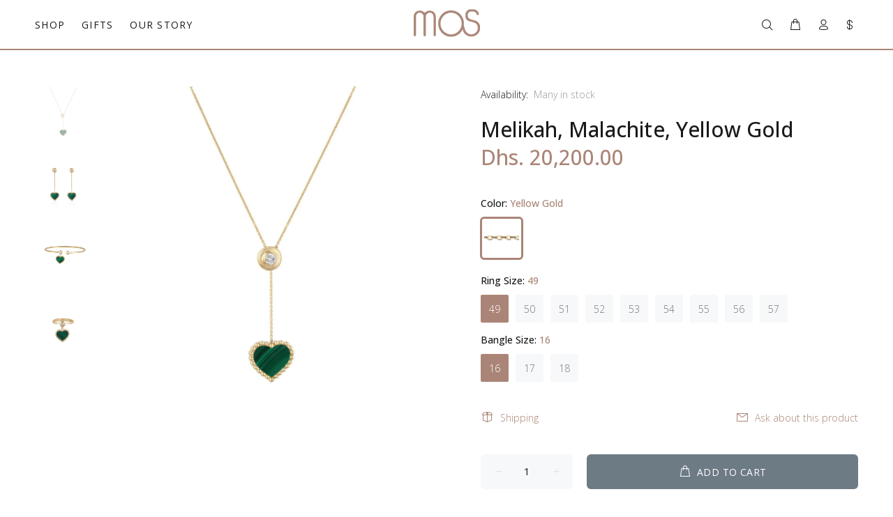

--- FILE ---
content_type: text/html; charset=utf-8
request_url: https://masjewels.com/products/melikah-malachite-yellow-gold
body_size: 27401
content:
<!doctype html>
<!--[if IE 9]> <html class="ie9 no-js" lang="en"> <![endif]-->
<!--[if (gt IE 9)|!(IE)]><!--> <html class="no-js" lang="en"> <!--<![endif]-->
<head>
  <!-- Basic page needs ================================================== -->
  <meta charset="utf-8">
  <!--[if IE]><meta http-equiv="X-UA-Compatible" content="IE=edge,chrome=1"><![endif]-->
  <meta name="viewport" content="width=device-width,initial-scale=1">
  <meta name="theme-color" content="#aa8577">
  <meta name="keywords" content="Shopify Template" />
  <meta name="author" content="p-themes">
  <link rel="canonical" href="https://masjewels.com/products/melikah-malachite-yellow-gold"><link rel="shortcut icon" href="//masjewels.com/cdn/shop/files/mas-jewels-favicon_32x32.png?v=1613786741" type="image/png"><!-- Title and description ================================================== --><title>Melikah, Malachite, Yellow Gold
&ndash; Mas Jewels
</title><meta name="description" content="Collection: MelikahGold: 18KGold Color: Yellow GoldStone: MalachiteSet: Necklace, Earrings, Bangle, Ring"><!-- Social meta ================================================== --><!-- /snippets/social-meta-tags.liquid -->




<meta property="og:site_name" content="Mas Jewels">
<meta property="og:url" content="https://masjewels.com/products/melikah-malachite-yellow-gold">
<meta property="og:title" content="Melikah, Malachite, Yellow Gold">
<meta property="og:type" content="product">
<meta property="og:description" content="Collection: MelikahGold: 18KGold Color: Yellow GoldStone: MalachiteSet: Necklace, Earrings, Bangle, Ring">

  <meta property="og:price:amount" content="20,200.00">
  <meta property="og:price:currency" content="AED">

<meta property="og:image" content="http://masjewels.com/cdn/shop/products/melikah-necklace-malachite-yg_5283f059-c222-43e3-aaa5-aad73d52f579_1200x1200.jpg?v=1632309484"><meta property="og:image" content="http://masjewels.com/cdn/shop/products/melikah-earring-malachite-yg_340d2464-5815-42b7-a31a-cb637cf46145_1200x1200.jpg?v=1632309458"><meta property="og:image" content="http://masjewels.com/cdn/shop/products/melikah-bangle-malachite-yg_13c6b88e-e247-4eb0-8b1a-e0b789ad26fa_1200x1200.jpg?v=1632309502">
<meta property="og:image:secure_url" content="https://masjewels.com/cdn/shop/products/melikah-necklace-malachite-yg_5283f059-c222-43e3-aaa5-aad73d52f579_1200x1200.jpg?v=1632309484"><meta property="og:image:secure_url" content="https://masjewels.com/cdn/shop/products/melikah-earring-malachite-yg_340d2464-5815-42b7-a31a-cb637cf46145_1200x1200.jpg?v=1632309458"><meta property="og:image:secure_url" content="https://masjewels.com/cdn/shop/products/melikah-bangle-malachite-yg_13c6b88e-e247-4eb0-8b1a-e0b789ad26fa_1200x1200.jpg?v=1632309502">


<meta name="twitter:card" content="summary_large_image">
<meta name="twitter:title" content="Melikah, Malachite, Yellow Gold">
<meta name="twitter:description" content="Collection: MelikahGold: 18KGold Color: Yellow GoldStone: MalachiteSet: Necklace, Earrings, Bangle, Ring">
<!-- Helpers ================================================== -->

  <!-- CSS ================================================== --><link href="https://fonts.googleapis.com/css?family=Open Sans:100,200,300,400,500,600,700,800,900" rel="stylesheet" defer>
<link href="//masjewels.com/cdn/shop/t/5/assets/theme.css?v=36306752294433190371764172936" rel="stylesheet" type="text/css" media="all" />

<script src="//masjewels.com/cdn/shop/t/5/assets/jquery.min.js?v=146653844047132007351630760813" defer="defer"></script><!-- Header hook for plugins ================================================== -->
  <script>window.performance && window.performance.mark && window.performance.mark('shopify.content_for_header.start');</script><meta name="google-site-verification" content="N-83x3JbI315byBTPbDmZ4TqLa80Gh1g70lw9Uvt6hE">
<meta id="shopify-digital-wallet" name="shopify-digital-wallet" content="/26250608721/digital_wallets/dialog">
<link rel="alternate" type="application/json+oembed" href="https://masjewels.com/products/melikah-malachite-yellow-gold.oembed">
<script async="async" src="/checkouts/internal/preloads.js?locale=en-AE"></script>
<script id="shopify-features" type="application/json">{"accessToken":"c7df6e1d9479ac490d9dc4b14a52ffae","betas":["rich-media-storefront-analytics"],"domain":"masjewels.com","predictiveSearch":true,"shopId":26250608721,"locale":"en"}</script>
<script>var Shopify = Shopify || {};
Shopify.shop = "mas-jewels.myshopify.com";
Shopify.locale = "en";
Shopify.currency = {"active":"AED","rate":"1.0"};
Shopify.country = "AE";
Shopify.theme = {"name":"[NEXION] Mas Jewels v2 | Oct 2021","id":120585879633,"schema_name":"Wokiee","schema_version":"2.1.0 shopify 2.0","theme_store_id":null,"role":"main"};
Shopify.theme.handle = "null";
Shopify.theme.style = {"id":null,"handle":null};
Shopify.cdnHost = "masjewels.com/cdn";
Shopify.routes = Shopify.routes || {};
Shopify.routes.root = "/";</script>
<script type="module">!function(o){(o.Shopify=o.Shopify||{}).modules=!0}(window);</script>
<script>!function(o){function n(){var o=[];function n(){o.push(Array.prototype.slice.apply(arguments))}return n.q=o,n}var t=o.Shopify=o.Shopify||{};t.loadFeatures=n(),t.autoloadFeatures=n()}(window);</script>
<script id="shop-js-analytics" type="application/json">{"pageType":"product"}</script>
<script defer="defer" async type="module" src="//masjewels.com/cdn/shopifycloud/shop-js/modules/v2/client.init-shop-cart-sync_WVOgQShq.en.esm.js"></script>
<script defer="defer" async type="module" src="//masjewels.com/cdn/shopifycloud/shop-js/modules/v2/chunk.common_C_13GLB1.esm.js"></script>
<script defer="defer" async type="module" src="//masjewels.com/cdn/shopifycloud/shop-js/modules/v2/chunk.modal_CLfMGd0m.esm.js"></script>
<script type="module">
  await import("//masjewels.com/cdn/shopifycloud/shop-js/modules/v2/client.init-shop-cart-sync_WVOgQShq.en.esm.js");
await import("//masjewels.com/cdn/shopifycloud/shop-js/modules/v2/chunk.common_C_13GLB1.esm.js");
await import("//masjewels.com/cdn/shopifycloud/shop-js/modules/v2/chunk.modal_CLfMGd0m.esm.js");

  window.Shopify.SignInWithShop?.initShopCartSync?.({"fedCMEnabled":true,"windoidEnabled":true});

</script>
<script>(function() {
  var isLoaded = false;
  function asyncLoad() {
    if (isLoaded) return;
    isLoaded = true;
    var urls = ["https:\/\/cdn.shopify.com\/s\/files\/1\/0683\/1371\/0892\/files\/splmn-shopify-prod-August-31.min.js?v=1693985059\u0026shop=mas-jewels.myshopify.com","https:\/\/tools.luckyorange.com\/core\/lo.js?site-id=449aa213\u0026shop=mas-jewels.myshopify.com"];
    for (var i = 0; i < urls.length; i++) {
      var s = document.createElement('script');
      s.type = 'text/javascript';
      s.async = true;
      s.src = urls[i];
      var x = document.getElementsByTagName('script')[0];
      x.parentNode.insertBefore(s, x);
    }
  };
  if(window.attachEvent) {
    window.attachEvent('onload', asyncLoad);
  } else {
    window.addEventListener('load', asyncLoad, false);
  }
})();</script>
<script id="__st">var __st={"a":26250608721,"offset":14400,"reqid":"27addc03-03fa-4746-a751-4bf360400b99-1769605414","pageurl":"masjewels.com\/products\/melikah-malachite-yellow-gold","u":"a80883896581","p":"product","rtyp":"product","rid":6651812347985};</script>
<script>window.ShopifyPaypalV4VisibilityTracking = true;</script>
<script id="captcha-bootstrap">!function(){'use strict';const t='contact',e='account',n='new_comment',o=[[t,t],['blogs',n],['comments',n],[t,'customer']],c=[[e,'customer_login'],[e,'guest_login'],[e,'recover_customer_password'],[e,'create_customer']],r=t=>t.map((([t,e])=>`form[action*='/${t}']:not([data-nocaptcha='true']) input[name='form_type'][value='${e}']`)).join(','),a=t=>()=>t?[...document.querySelectorAll(t)].map((t=>t.form)):[];function s(){const t=[...o],e=r(t);return a(e)}const i='password',u='form_key',d=['recaptcha-v3-token','g-recaptcha-response','h-captcha-response',i],f=()=>{try{return window.sessionStorage}catch{return}},m='__shopify_v',_=t=>t.elements[u];function p(t,e,n=!1){try{const o=window.sessionStorage,c=JSON.parse(o.getItem(e)),{data:r}=function(t){const{data:e,action:n}=t;return t[m]||n?{data:e,action:n}:{data:t,action:n}}(c);for(const[e,n]of Object.entries(r))t.elements[e]&&(t.elements[e].value=n);n&&o.removeItem(e)}catch(o){console.error('form repopulation failed',{error:o})}}const l='form_type',E='cptcha';function T(t){t.dataset[E]=!0}const w=window,h=w.document,L='Shopify',v='ce_forms',y='captcha';let A=!1;((t,e)=>{const n=(g='f06e6c50-85a8-45c8-87d0-21a2b65856fe',I='https://cdn.shopify.com/shopifycloud/storefront-forms-hcaptcha/ce_storefront_forms_captcha_hcaptcha.v1.5.2.iife.js',D={infoText:'Protected by hCaptcha',privacyText:'Privacy',termsText:'Terms'},(t,e,n)=>{const o=w[L][v],c=o.bindForm;if(c)return c(t,g,e,D).then(n);var r;o.q.push([[t,g,e,D],n]),r=I,A||(h.body.append(Object.assign(h.createElement('script'),{id:'captcha-provider',async:!0,src:r})),A=!0)});var g,I,D;w[L]=w[L]||{},w[L][v]=w[L][v]||{},w[L][v].q=[],w[L][y]=w[L][y]||{},w[L][y].protect=function(t,e){n(t,void 0,e),T(t)},Object.freeze(w[L][y]),function(t,e,n,w,h,L){const[v,y,A,g]=function(t,e,n){const i=e?o:[],u=t?c:[],d=[...i,...u],f=r(d),m=r(i),_=r(d.filter((([t,e])=>n.includes(e))));return[a(f),a(m),a(_),s()]}(w,h,L),I=t=>{const e=t.target;return e instanceof HTMLFormElement?e:e&&e.form},D=t=>v().includes(t);t.addEventListener('submit',(t=>{const e=I(t);if(!e)return;const n=D(e)&&!e.dataset.hcaptchaBound&&!e.dataset.recaptchaBound,o=_(e),c=g().includes(e)&&(!o||!o.value);(n||c)&&t.preventDefault(),c&&!n&&(function(t){try{if(!f())return;!function(t){const e=f();if(!e)return;const n=_(t);if(!n)return;const o=n.value;o&&e.removeItem(o)}(t);const e=Array.from(Array(32),(()=>Math.random().toString(36)[2])).join('');!function(t,e){_(t)||t.append(Object.assign(document.createElement('input'),{type:'hidden',name:u})),t.elements[u].value=e}(t,e),function(t,e){const n=f();if(!n)return;const o=[...t.querySelectorAll(`input[type='${i}']`)].map((({name:t})=>t)),c=[...d,...o],r={};for(const[a,s]of new FormData(t).entries())c.includes(a)||(r[a]=s);n.setItem(e,JSON.stringify({[m]:1,action:t.action,data:r}))}(t,e)}catch(e){console.error('failed to persist form',e)}}(e),e.submit())}));const S=(t,e)=>{t&&!t.dataset[E]&&(n(t,e.some((e=>e===t))),T(t))};for(const o of['focusin','change'])t.addEventListener(o,(t=>{const e=I(t);D(e)&&S(e,y())}));const B=e.get('form_key'),M=e.get(l),P=B&&M;t.addEventListener('DOMContentLoaded',(()=>{const t=y();if(P)for(const e of t)e.elements[l].value===M&&p(e,B);[...new Set([...A(),...v().filter((t=>'true'===t.dataset.shopifyCaptcha))])].forEach((e=>S(e,t)))}))}(h,new URLSearchParams(w.location.search),n,t,e,['guest_login'])})(!0,!0)}();</script>
<script integrity="sha256-4kQ18oKyAcykRKYeNunJcIwy7WH5gtpwJnB7kiuLZ1E=" data-source-attribution="shopify.loadfeatures" defer="defer" src="//masjewels.com/cdn/shopifycloud/storefront/assets/storefront/load_feature-a0a9edcb.js" crossorigin="anonymous"></script>
<script data-source-attribution="shopify.dynamic_checkout.dynamic.init">var Shopify=Shopify||{};Shopify.PaymentButton=Shopify.PaymentButton||{isStorefrontPortableWallets:!0,init:function(){window.Shopify.PaymentButton.init=function(){};var t=document.createElement("script");t.src="https://masjewels.com/cdn/shopifycloud/portable-wallets/latest/portable-wallets.en.js",t.type="module",document.head.appendChild(t)}};
</script>
<script data-source-attribution="shopify.dynamic_checkout.buyer_consent">
  function portableWalletsHideBuyerConsent(e){var t=document.getElementById("shopify-buyer-consent"),n=document.getElementById("shopify-subscription-policy-button");t&&n&&(t.classList.add("hidden"),t.setAttribute("aria-hidden","true"),n.removeEventListener("click",e))}function portableWalletsShowBuyerConsent(e){var t=document.getElementById("shopify-buyer-consent"),n=document.getElementById("shopify-subscription-policy-button");t&&n&&(t.classList.remove("hidden"),t.removeAttribute("aria-hidden"),n.addEventListener("click",e))}window.Shopify?.PaymentButton&&(window.Shopify.PaymentButton.hideBuyerConsent=portableWalletsHideBuyerConsent,window.Shopify.PaymentButton.showBuyerConsent=portableWalletsShowBuyerConsent);
</script>
<script data-source-attribution="shopify.dynamic_checkout.cart.bootstrap">document.addEventListener("DOMContentLoaded",(function(){function t(){return document.querySelector("shopify-accelerated-checkout-cart, shopify-accelerated-checkout")}if(t())Shopify.PaymentButton.init();else{new MutationObserver((function(e,n){t()&&(Shopify.PaymentButton.init(),n.disconnect())})).observe(document.body,{childList:!0,subtree:!0})}}));
</script>
<script id="sections-script" data-sections="promo-fixed" defer="defer" src="//masjewels.com/cdn/shop/t/5/compiled_assets/scripts.js?v=1072"></script>
<script>window.performance && window.performance.mark && window.performance.mark('shopify.content_for_header.end');</script>
  <!-- /Header hook for plugins ================================================== --><style>
    [data-rating="0.0"]{
      display:none !important;
    }
  </style><style>
    .tt-flbtn.disabled{
    opacity: 0.3;
    }
  </style>
<link href="https://monorail-edge.shopifysvc.com" rel="dns-prefetch">
<script>(function(){if ("sendBeacon" in navigator && "performance" in window) {try {var session_token_from_headers = performance.getEntriesByType('navigation')[0].serverTiming.find(x => x.name == '_s').description;} catch {var session_token_from_headers = undefined;}var session_cookie_matches = document.cookie.match(/_shopify_s=([^;]*)/);var session_token_from_cookie = session_cookie_matches && session_cookie_matches.length === 2 ? session_cookie_matches[1] : "";var session_token = session_token_from_headers || session_token_from_cookie || "";function handle_abandonment_event(e) {var entries = performance.getEntries().filter(function(entry) {return /monorail-edge.shopifysvc.com/.test(entry.name);});if (!window.abandonment_tracked && entries.length === 0) {window.abandonment_tracked = true;var currentMs = Date.now();var navigation_start = performance.timing.navigationStart;var payload = {shop_id: 26250608721,url: window.location.href,navigation_start,duration: currentMs - navigation_start,session_token,page_type: "product"};window.navigator.sendBeacon("https://monorail-edge.shopifysvc.com/v1/produce", JSON.stringify({schema_id: "online_store_buyer_site_abandonment/1.1",payload: payload,metadata: {event_created_at_ms: currentMs,event_sent_at_ms: currentMs}}));}}window.addEventListener('pagehide', handle_abandonment_event);}}());</script>
<script id="web-pixels-manager-setup">(function e(e,d,r,n,o){if(void 0===o&&(o={}),!Boolean(null===(a=null===(i=window.Shopify)||void 0===i?void 0:i.analytics)||void 0===a?void 0:a.replayQueue)){var i,a;window.Shopify=window.Shopify||{};var t=window.Shopify;t.analytics=t.analytics||{};var s=t.analytics;s.replayQueue=[],s.publish=function(e,d,r){return s.replayQueue.push([e,d,r]),!0};try{self.performance.mark("wpm:start")}catch(e){}var l=function(){var e={modern:/Edge?\/(1{2}[4-9]|1[2-9]\d|[2-9]\d{2}|\d{4,})\.\d+(\.\d+|)|Firefox\/(1{2}[4-9]|1[2-9]\d|[2-9]\d{2}|\d{4,})\.\d+(\.\d+|)|Chrom(ium|e)\/(9{2}|\d{3,})\.\d+(\.\d+|)|(Maci|X1{2}).+ Version\/(15\.\d+|(1[6-9]|[2-9]\d|\d{3,})\.\d+)([,.]\d+|)( \(\w+\)|)( Mobile\/\w+|) Safari\/|Chrome.+OPR\/(9{2}|\d{3,})\.\d+\.\d+|(CPU[ +]OS|iPhone[ +]OS|CPU[ +]iPhone|CPU IPhone OS|CPU iPad OS)[ +]+(15[._]\d+|(1[6-9]|[2-9]\d|\d{3,})[._]\d+)([._]\d+|)|Android:?[ /-](13[3-9]|1[4-9]\d|[2-9]\d{2}|\d{4,})(\.\d+|)(\.\d+|)|Android.+Firefox\/(13[5-9]|1[4-9]\d|[2-9]\d{2}|\d{4,})\.\d+(\.\d+|)|Android.+Chrom(ium|e)\/(13[3-9]|1[4-9]\d|[2-9]\d{2}|\d{4,})\.\d+(\.\d+|)|SamsungBrowser\/([2-9]\d|\d{3,})\.\d+/,legacy:/Edge?\/(1[6-9]|[2-9]\d|\d{3,})\.\d+(\.\d+|)|Firefox\/(5[4-9]|[6-9]\d|\d{3,})\.\d+(\.\d+|)|Chrom(ium|e)\/(5[1-9]|[6-9]\d|\d{3,})\.\d+(\.\d+|)([\d.]+$|.*Safari\/(?![\d.]+ Edge\/[\d.]+$))|(Maci|X1{2}).+ Version\/(10\.\d+|(1[1-9]|[2-9]\d|\d{3,})\.\d+)([,.]\d+|)( \(\w+\)|)( Mobile\/\w+|) Safari\/|Chrome.+OPR\/(3[89]|[4-9]\d|\d{3,})\.\d+\.\d+|(CPU[ +]OS|iPhone[ +]OS|CPU[ +]iPhone|CPU IPhone OS|CPU iPad OS)[ +]+(10[._]\d+|(1[1-9]|[2-9]\d|\d{3,})[._]\d+)([._]\d+|)|Android:?[ /-](13[3-9]|1[4-9]\d|[2-9]\d{2}|\d{4,})(\.\d+|)(\.\d+|)|Mobile Safari.+OPR\/([89]\d|\d{3,})\.\d+\.\d+|Android.+Firefox\/(13[5-9]|1[4-9]\d|[2-9]\d{2}|\d{4,})\.\d+(\.\d+|)|Android.+Chrom(ium|e)\/(13[3-9]|1[4-9]\d|[2-9]\d{2}|\d{4,})\.\d+(\.\d+|)|Android.+(UC? ?Browser|UCWEB|U3)[ /]?(15\.([5-9]|\d{2,})|(1[6-9]|[2-9]\d|\d{3,})\.\d+)\.\d+|SamsungBrowser\/(5\.\d+|([6-9]|\d{2,})\.\d+)|Android.+MQ{2}Browser\/(14(\.(9|\d{2,})|)|(1[5-9]|[2-9]\d|\d{3,})(\.\d+|))(\.\d+|)|K[Aa][Ii]OS\/(3\.\d+|([4-9]|\d{2,})\.\d+)(\.\d+|)/},d=e.modern,r=e.legacy,n=navigator.userAgent;return n.match(d)?"modern":n.match(r)?"legacy":"unknown"}(),u="modern"===l?"modern":"legacy",c=(null!=n?n:{modern:"",legacy:""})[u],f=function(e){return[e.baseUrl,"/wpm","/b",e.hashVersion,"modern"===e.buildTarget?"m":"l",".js"].join("")}({baseUrl:d,hashVersion:r,buildTarget:u}),m=function(e){var d=e.version,r=e.bundleTarget,n=e.surface,o=e.pageUrl,i=e.monorailEndpoint;return{emit:function(e){var a=e.status,t=e.errorMsg,s=(new Date).getTime(),l=JSON.stringify({metadata:{event_sent_at_ms:s},events:[{schema_id:"web_pixels_manager_load/3.1",payload:{version:d,bundle_target:r,page_url:o,status:a,surface:n,error_msg:t},metadata:{event_created_at_ms:s}}]});if(!i)return console&&console.warn&&console.warn("[Web Pixels Manager] No Monorail endpoint provided, skipping logging."),!1;try{return self.navigator.sendBeacon.bind(self.navigator)(i,l)}catch(e){}var u=new XMLHttpRequest;try{return u.open("POST",i,!0),u.setRequestHeader("Content-Type","text/plain"),u.send(l),!0}catch(e){return console&&console.warn&&console.warn("[Web Pixels Manager] Got an unhandled error while logging to Monorail."),!1}}}}({version:r,bundleTarget:l,surface:e.surface,pageUrl:self.location.href,monorailEndpoint:e.monorailEndpoint});try{o.browserTarget=l,function(e){var d=e.src,r=e.async,n=void 0===r||r,o=e.onload,i=e.onerror,a=e.sri,t=e.scriptDataAttributes,s=void 0===t?{}:t,l=document.createElement("script"),u=document.querySelector("head"),c=document.querySelector("body");if(l.async=n,l.src=d,a&&(l.integrity=a,l.crossOrigin="anonymous"),s)for(var f in s)if(Object.prototype.hasOwnProperty.call(s,f))try{l.dataset[f]=s[f]}catch(e){}if(o&&l.addEventListener("load",o),i&&l.addEventListener("error",i),u)u.appendChild(l);else{if(!c)throw new Error("Did not find a head or body element to append the script");c.appendChild(l)}}({src:f,async:!0,onload:function(){if(!function(){var e,d;return Boolean(null===(d=null===(e=window.Shopify)||void 0===e?void 0:e.analytics)||void 0===d?void 0:d.initialized)}()){var d=window.webPixelsManager.init(e)||void 0;if(d){var r=window.Shopify.analytics;r.replayQueue.forEach((function(e){var r=e[0],n=e[1],o=e[2];d.publishCustomEvent(r,n,o)})),r.replayQueue=[],r.publish=d.publishCustomEvent,r.visitor=d.visitor,r.initialized=!0}}},onerror:function(){return m.emit({status:"failed",errorMsg:"".concat(f," has failed to load")})},sri:function(e){var d=/^sha384-[A-Za-z0-9+/=]+$/;return"string"==typeof e&&d.test(e)}(c)?c:"",scriptDataAttributes:o}),m.emit({status:"loading"})}catch(e){m.emit({status:"failed",errorMsg:(null==e?void 0:e.message)||"Unknown error"})}}})({shopId: 26250608721,storefrontBaseUrl: "https://masjewels.com",extensionsBaseUrl: "https://extensions.shopifycdn.com/cdn/shopifycloud/web-pixels-manager",monorailEndpoint: "https://monorail-edge.shopifysvc.com/unstable/produce_batch",surface: "storefront-renderer",enabledBetaFlags: ["2dca8a86"],webPixelsConfigList: [{"id":"3389882449","configuration":"{\"siteId\":\"449aa213\",\"environment\":\"production\",\"isPlusUser\":\"false\"}","eventPayloadVersion":"v1","runtimeContext":"STRICT","scriptVersion":"d38a2000dcd0eb072d7eed6a88122b6b","type":"APP","apiClientId":187969,"privacyPurposes":["ANALYTICS","MARKETING"],"capabilities":["advanced_dom_events"],"dataSharingAdjustments":{"protectedCustomerApprovalScopes":[]}},{"id":"452231249","configuration":"{\"config\":\"{\\\"pixel_id\\\":\\\"GT-PLHP2LH\\\",\\\"target_country\\\":\\\"AE\\\",\\\"gtag_events\\\":[{\\\"type\\\":\\\"purchase\\\",\\\"action_label\\\":\\\"MC-DVF91E9H6R\\\"},{\\\"type\\\":\\\"page_view\\\",\\\"action_label\\\":\\\"MC-DVF91E9H6R\\\"},{\\\"type\\\":\\\"view_item\\\",\\\"action_label\\\":\\\"MC-DVF91E9H6R\\\"}],\\\"enable_monitoring_mode\\\":false}\"}","eventPayloadVersion":"v1","runtimeContext":"OPEN","scriptVersion":"b2a88bafab3e21179ed38636efcd8a93","type":"APP","apiClientId":1780363,"privacyPurposes":[],"dataSharingAdjustments":{"protectedCustomerApprovalScopes":["read_customer_address","read_customer_email","read_customer_name","read_customer_personal_data","read_customer_phone"]}},{"id":"160497745","configuration":"{\"pixel_id\":\"972359876540081\",\"pixel_type\":\"facebook_pixel\",\"metaapp_system_user_token\":\"-\"}","eventPayloadVersion":"v1","runtimeContext":"OPEN","scriptVersion":"ca16bc87fe92b6042fbaa3acc2fbdaa6","type":"APP","apiClientId":2329312,"privacyPurposes":["ANALYTICS","MARKETING","SALE_OF_DATA"],"dataSharingAdjustments":{"protectedCustomerApprovalScopes":["read_customer_address","read_customer_email","read_customer_name","read_customer_personal_data","read_customer_phone"]}},{"id":"shopify-app-pixel","configuration":"{}","eventPayloadVersion":"v1","runtimeContext":"STRICT","scriptVersion":"0450","apiClientId":"shopify-pixel","type":"APP","privacyPurposes":["ANALYTICS","MARKETING"]},{"id":"shopify-custom-pixel","eventPayloadVersion":"v1","runtimeContext":"LAX","scriptVersion":"0450","apiClientId":"shopify-pixel","type":"CUSTOM","privacyPurposes":["ANALYTICS","MARKETING"]}],isMerchantRequest: false,initData: {"shop":{"name":"Mas Jewels","paymentSettings":{"currencyCode":"AED"},"myshopifyDomain":"mas-jewels.myshopify.com","countryCode":"AE","storefrontUrl":"https:\/\/masjewels.com"},"customer":null,"cart":null,"checkout":null,"productVariants":[{"price":{"amount":20200.0,"currencyCode":"AED"},"product":{"title":"Melikah, Malachite, Yellow Gold","vendor":"Mas Jewels","id":"6651812347985","untranslatedTitle":"Melikah, Malachite, Yellow Gold","url":"\/products\/melikah-malachite-yellow-gold","type":"Jewelry Sets"},"id":"39512839684177","image":{"src":"\/\/masjewels.com\/cdn\/shop\/products\/melikah-necklace-malachite-yg_5283f059-c222-43e3-aaa5-aad73d52f579.jpg?v=1632309484"},"sku":"","title":"Yellow Gold \/ 49 \/ 16","untranslatedTitle":"Yellow Gold \/ 49 \/ 16"},{"price":{"amount":20200.0,"currencyCode":"AED"},"product":{"title":"Melikah, Malachite, Yellow Gold","vendor":"Mas Jewels","id":"6651812347985","untranslatedTitle":"Melikah, Malachite, Yellow Gold","url":"\/products\/melikah-malachite-yellow-gold","type":"Jewelry Sets"},"id":"39512839716945","image":{"src":"\/\/masjewels.com\/cdn\/shop\/products\/melikah-necklace-malachite-yg_5283f059-c222-43e3-aaa5-aad73d52f579.jpg?v=1632309484"},"sku":"","title":"Yellow Gold \/ 49 \/ 17","untranslatedTitle":"Yellow Gold \/ 49 \/ 17"},{"price":{"amount":20200.0,"currencyCode":"AED"},"product":{"title":"Melikah, Malachite, Yellow Gold","vendor":"Mas Jewels","id":"6651812347985","untranslatedTitle":"Melikah, Malachite, Yellow Gold","url":"\/products\/melikah-malachite-yellow-gold","type":"Jewelry Sets"},"id":"39512839782481","image":{"src":"\/\/masjewels.com\/cdn\/shop\/products\/melikah-necklace-malachite-yg_5283f059-c222-43e3-aaa5-aad73d52f579.jpg?v=1632309484"},"sku":"","title":"Yellow Gold \/ 49 \/ 18","untranslatedTitle":"Yellow Gold \/ 49 \/ 18"},{"price":{"amount":20200.0,"currencyCode":"AED"},"product":{"title":"Melikah, Malachite, Yellow Gold","vendor":"Mas Jewels","id":"6651812347985","untranslatedTitle":"Melikah, Malachite, Yellow Gold","url":"\/products\/melikah-malachite-yellow-gold","type":"Jewelry Sets"},"id":"39512839815249","image":{"src":"\/\/masjewels.com\/cdn\/shop\/products\/melikah-necklace-malachite-yg_5283f059-c222-43e3-aaa5-aad73d52f579.jpg?v=1632309484"},"sku":"","title":"Yellow Gold \/ 50 \/ 16","untranslatedTitle":"Yellow Gold \/ 50 \/ 16"},{"price":{"amount":20200.0,"currencyCode":"AED"},"product":{"title":"Melikah, Malachite, Yellow Gold","vendor":"Mas Jewels","id":"6651812347985","untranslatedTitle":"Melikah, Malachite, Yellow Gold","url":"\/products\/melikah-malachite-yellow-gold","type":"Jewelry Sets"},"id":"39512839880785","image":{"src":"\/\/masjewels.com\/cdn\/shop\/products\/melikah-necklace-malachite-yg_5283f059-c222-43e3-aaa5-aad73d52f579.jpg?v=1632309484"},"sku":"","title":"Yellow Gold \/ 50 \/ 17","untranslatedTitle":"Yellow Gold \/ 50 \/ 17"},{"price":{"amount":20200.0,"currencyCode":"AED"},"product":{"title":"Melikah, Malachite, Yellow Gold","vendor":"Mas Jewels","id":"6651812347985","untranslatedTitle":"Melikah, Malachite, Yellow Gold","url":"\/products\/melikah-malachite-yellow-gold","type":"Jewelry Sets"},"id":"39512839913553","image":{"src":"\/\/masjewels.com\/cdn\/shop\/products\/melikah-necklace-malachite-yg_5283f059-c222-43e3-aaa5-aad73d52f579.jpg?v=1632309484"},"sku":"","title":"Yellow Gold \/ 50 \/ 18","untranslatedTitle":"Yellow Gold \/ 50 \/ 18"},{"price":{"amount":20200.0,"currencyCode":"AED"},"product":{"title":"Melikah, Malachite, Yellow Gold","vendor":"Mas Jewels","id":"6651812347985","untranslatedTitle":"Melikah, Malachite, Yellow Gold","url":"\/products\/melikah-malachite-yellow-gold","type":"Jewelry Sets"},"id":"39512839946321","image":{"src":"\/\/masjewels.com\/cdn\/shop\/products\/melikah-necklace-malachite-yg_5283f059-c222-43e3-aaa5-aad73d52f579.jpg?v=1632309484"},"sku":"","title":"Yellow Gold \/ 51 \/ 16","untranslatedTitle":"Yellow Gold \/ 51 \/ 16"},{"price":{"amount":20200.0,"currencyCode":"AED"},"product":{"title":"Melikah, Malachite, Yellow Gold","vendor":"Mas Jewels","id":"6651812347985","untranslatedTitle":"Melikah, Malachite, Yellow Gold","url":"\/products\/melikah-malachite-yellow-gold","type":"Jewelry Sets"},"id":"39512839979089","image":{"src":"\/\/masjewels.com\/cdn\/shop\/products\/melikah-necklace-malachite-yg_5283f059-c222-43e3-aaa5-aad73d52f579.jpg?v=1632309484"},"sku":"","title":"Yellow Gold \/ 51 \/ 17","untranslatedTitle":"Yellow Gold \/ 51 \/ 17"},{"price":{"amount":20200.0,"currencyCode":"AED"},"product":{"title":"Melikah, Malachite, Yellow Gold","vendor":"Mas Jewels","id":"6651812347985","untranslatedTitle":"Melikah, Malachite, Yellow Gold","url":"\/products\/melikah-malachite-yellow-gold","type":"Jewelry Sets"},"id":"39512840011857","image":{"src":"\/\/masjewels.com\/cdn\/shop\/products\/melikah-necklace-malachite-yg_5283f059-c222-43e3-aaa5-aad73d52f579.jpg?v=1632309484"},"sku":"","title":"Yellow Gold \/ 51 \/ 18","untranslatedTitle":"Yellow Gold \/ 51 \/ 18"},{"price":{"amount":20200.0,"currencyCode":"AED"},"product":{"title":"Melikah, Malachite, Yellow Gold","vendor":"Mas Jewels","id":"6651812347985","untranslatedTitle":"Melikah, Malachite, Yellow Gold","url":"\/products\/melikah-malachite-yellow-gold","type":"Jewelry Sets"},"id":"39512840044625","image":{"src":"\/\/masjewels.com\/cdn\/shop\/products\/melikah-necklace-malachite-yg_5283f059-c222-43e3-aaa5-aad73d52f579.jpg?v=1632309484"},"sku":"","title":"Yellow Gold \/ 52 \/ 16","untranslatedTitle":"Yellow Gold \/ 52 \/ 16"},{"price":{"amount":20200.0,"currencyCode":"AED"},"product":{"title":"Melikah, Malachite, Yellow Gold","vendor":"Mas Jewels","id":"6651812347985","untranslatedTitle":"Melikah, Malachite, Yellow Gold","url":"\/products\/melikah-malachite-yellow-gold","type":"Jewelry Sets"},"id":"39512840077393","image":{"src":"\/\/masjewels.com\/cdn\/shop\/products\/melikah-necklace-malachite-yg_5283f059-c222-43e3-aaa5-aad73d52f579.jpg?v=1632309484"},"sku":"","title":"Yellow Gold \/ 52 \/ 17","untranslatedTitle":"Yellow Gold \/ 52 \/ 17"},{"price":{"amount":20200.0,"currencyCode":"AED"},"product":{"title":"Melikah, Malachite, Yellow Gold","vendor":"Mas Jewels","id":"6651812347985","untranslatedTitle":"Melikah, Malachite, Yellow Gold","url":"\/products\/melikah-malachite-yellow-gold","type":"Jewelry Sets"},"id":"39512840110161","image":{"src":"\/\/masjewels.com\/cdn\/shop\/products\/melikah-necklace-malachite-yg_5283f059-c222-43e3-aaa5-aad73d52f579.jpg?v=1632309484"},"sku":"","title":"Yellow Gold \/ 52 \/ 18","untranslatedTitle":"Yellow Gold \/ 52 \/ 18"},{"price":{"amount":20200.0,"currencyCode":"AED"},"product":{"title":"Melikah, Malachite, Yellow Gold","vendor":"Mas Jewels","id":"6651812347985","untranslatedTitle":"Melikah, Malachite, Yellow Gold","url":"\/products\/melikah-malachite-yellow-gold","type":"Jewelry Sets"},"id":"39512840142929","image":{"src":"\/\/masjewels.com\/cdn\/shop\/products\/melikah-necklace-malachite-yg_5283f059-c222-43e3-aaa5-aad73d52f579.jpg?v=1632309484"},"sku":"","title":"Yellow Gold \/ 53 \/ 16","untranslatedTitle":"Yellow Gold \/ 53 \/ 16"},{"price":{"amount":20200.0,"currencyCode":"AED"},"product":{"title":"Melikah, Malachite, Yellow Gold","vendor":"Mas Jewels","id":"6651812347985","untranslatedTitle":"Melikah, Malachite, Yellow Gold","url":"\/products\/melikah-malachite-yellow-gold","type":"Jewelry Sets"},"id":"39512840175697","image":{"src":"\/\/masjewels.com\/cdn\/shop\/products\/melikah-necklace-malachite-yg_5283f059-c222-43e3-aaa5-aad73d52f579.jpg?v=1632309484"},"sku":"","title":"Yellow Gold \/ 53 \/ 17","untranslatedTitle":"Yellow Gold \/ 53 \/ 17"},{"price":{"amount":20200.0,"currencyCode":"AED"},"product":{"title":"Melikah, Malachite, Yellow Gold","vendor":"Mas Jewels","id":"6651812347985","untranslatedTitle":"Melikah, Malachite, Yellow Gold","url":"\/products\/melikah-malachite-yellow-gold","type":"Jewelry Sets"},"id":"39512840208465","image":{"src":"\/\/masjewels.com\/cdn\/shop\/products\/melikah-necklace-malachite-yg_5283f059-c222-43e3-aaa5-aad73d52f579.jpg?v=1632309484"},"sku":"","title":"Yellow Gold \/ 53 \/ 18","untranslatedTitle":"Yellow Gold \/ 53 \/ 18"},{"price":{"amount":20200.0,"currencyCode":"AED"},"product":{"title":"Melikah, Malachite, Yellow Gold","vendor":"Mas Jewels","id":"6651812347985","untranslatedTitle":"Melikah, Malachite, Yellow Gold","url":"\/products\/melikah-malachite-yellow-gold","type":"Jewelry Sets"},"id":"39512840241233","image":{"src":"\/\/masjewels.com\/cdn\/shop\/products\/melikah-necklace-malachite-yg_5283f059-c222-43e3-aaa5-aad73d52f579.jpg?v=1632309484"},"sku":"","title":"Yellow Gold \/ 54 \/ 16","untranslatedTitle":"Yellow Gold \/ 54 \/ 16"},{"price":{"amount":20200.0,"currencyCode":"AED"},"product":{"title":"Melikah, Malachite, Yellow Gold","vendor":"Mas Jewels","id":"6651812347985","untranslatedTitle":"Melikah, Malachite, Yellow Gold","url":"\/products\/melikah-malachite-yellow-gold","type":"Jewelry Sets"},"id":"39512840274001","image":{"src":"\/\/masjewels.com\/cdn\/shop\/products\/melikah-necklace-malachite-yg_5283f059-c222-43e3-aaa5-aad73d52f579.jpg?v=1632309484"},"sku":"","title":"Yellow Gold \/ 54 \/ 17","untranslatedTitle":"Yellow Gold \/ 54 \/ 17"},{"price":{"amount":20200.0,"currencyCode":"AED"},"product":{"title":"Melikah, Malachite, Yellow Gold","vendor":"Mas Jewels","id":"6651812347985","untranslatedTitle":"Melikah, Malachite, Yellow Gold","url":"\/products\/melikah-malachite-yellow-gold","type":"Jewelry Sets"},"id":"39512840306769","image":{"src":"\/\/masjewels.com\/cdn\/shop\/products\/melikah-necklace-malachite-yg_5283f059-c222-43e3-aaa5-aad73d52f579.jpg?v=1632309484"},"sku":"","title":"Yellow Gold \/ 54 \/ 18","untranslatedTitle":"Yellow Gold \/ 54 \/ 18"},{"price":{"amount":20200.0,"currencyCode":"AED"},"product":{"title":"Melikah, Malachite, Yellow Gold","vendor":"Mas Jewels","id":"6651812347985","untranslatedTitle":"Melikah, Malachite, Yellow Gold","url":"\/products\/melikah-malachite-yellow-gold","type":"Jewelry Sets"},"id":"39512840339537","image":{"src":"\/\/masjewels.com\/cdn\/shop\/products\/melikah-necklace-malachite-yg_5283f059-c222-43e3-aaa5-aad73d52f579.jpg?v=1632309484"},"sku":"","title":"Yellow Gold \/ 55 \/ 16","untranslatedTitle":"Yellow Gold \/ 55 \/ 16"},{"price":{"amount":20200.0,"currencyCode":"AED"},"product":{"title":"Melikah, Malachite, Yellow Gold","vendor":"Mas Jewels","id":"6651812347985","untranslatedTitle":"Melikah, Malachite, Yellow Gold","url":"\/products\/melikah-malachite-yellow-gold","type":"Jewelry Sets"},"id":"39512840372305","image":{"src":"\/\/masjewels.com\/cdn\/shop\/products\/melikah-necklace-malachite-yg_5283f059-c222-43e3-aaa5-aad73d52f579.jpg?v=1632309484"},"sku":"","title":"Yellow Gold \/ 55 \/ 17","untranslatedTitle":"Yellow Gold \/ 55 \/ 17"},{"price":{"amount":20200.0,"currencyCode":"AED"},"product":{"title":"Melikah, Malachite, Yellow Gold","vendor":"Mas Jewels","id":"6651812347985","untranslatedTitle":"Melikah, Malachite, Yellow Gold","url":"\/products\/melikah-malachite-yellow-gold","type":"Jewelry Sets"},"id":"39512840405073","image":{"src":"\/\/masjewels.com\/cdn\/shop\/products\/melikah-necklace-malachite-yg_5283f059-c222-43e3-aaa5-aad73d52f579.jpg?v=1632309484"},"sku":"","title":"Yellow Gold \/ 55 \/ 18","untranslatedTitle":"Yellow Gold \/ 55 \/ 18"},{"price":{"amount":20200.0,"currencyCode":"AED"},"product":{"title":"Melikah, Malachite, Yellow Gold","vendor":"Mas Jewels","id":"6651812347985","untranslatedTitle":"Melikah, Malachite, Yellow Gold","url":"\/products\/melikah-malachite-yellow-gold","type":"Jewelry Sets"},"id":"39512840437841","image":{"src":"\/\/masjewels.com\/cdn\/shop\/products\/melikah-necklace-malachite-yg_5283f059-c222-43e3-aaa5-aad73d52f579.jpg?v=1632309484"},"sku":"","title":"Yellow Gold \/ 56 \/ 16","untranslatedTitle":"Yellow Gold \/ 56 \/ 16"},{"price":{"amount":20200.0,"currencyCode":"AED"},"product":{"title":"Melikah, Malachite, Yellow Gold","vendor":"Mas Jewels","id":"6651812347985","untranslatedTitle":"Melikah, Malachite, Yellow Gold","url":"\/products\/melikah-malachite-yellow-gold","type":"Jewelry Sets"},"id":"39512840470609","image":{"src":"\/\/masjewels.com\/cdn\/shop\/products\/melikah-necklace-malachite-yg_5283f059-c222-43e3-aaa5-aad73d52f579.jpg?v=1632309484"},"sku":"","title":"Yellow Gold \/ 56 \/ 17","untranslatedTitle":"Yellow Gold \/ 56 \/ 17"},{"price":{"amount":20200.0,"currencyCode":"AED"},"product":{"title":"Melikah, Malachite, Yellow Gold","vendor":"Mas Jewels","id":"6651812347985","untranslatedTitle":"Melikah, Malachite, Yellow Gold","url":"\/products\/melikah-malachite-yellow-gold","type":"Jewelry Sets"},"id":"39512840503377","image":{"src":"\/\/masjewels.com\/cdn\/shop\/products\/melikah-necklace-malachite-yg_5283f059-c222-43e3-aaa5-aad73d52f579.jpg?v=1632309484"},"sku":"","title":"Yellow Gold \/ 56 \/ 18","untranslatedTitle":"Yellow Gold \/ 56 \/ 18"},{"price":{"amount":20200.0,"currencyCode":"AED"},"product":{"title":"Melikah, Malachite, Yellow Gold","vendor":"Mas Jewels","id":"6651812347985","untranslatedTitle":"Melikah, Malachite, Yellow Gold","url":"\/products\/melikah-malachite-yellow-gold","type":"Jewelry Sets"},"id":"39512840536145","image":{"src":"\/\/masjewels.com\/cdn\/shop\/products\/melikah-necklace-malachite-yg_5283f059-c222-43e3-aaa5-aad73d52f579.jpg?v=1632309484"},"sku":"","title":"Yellow Gold \/ 57 \/ 16","untranslatedTitle":"Yellow Gold \/ 57 \/ 16"},{"price":{"amount":20200.0,"currencyCode":"AED"},"product":{"title":"Melikah, Malachite, Yellow Gold","vendor":"Mas Jewels","id":"6651812347985","untranslatedTitle":"Melikah, Malachite, Yellow Gold","url":"\/products\/melikah-malachite-yellow-gold","type":"Jewelry Sets"},"id":"39512840568913","image":{"src":"\/\/masjewels.com\/cdn\/shop\/products\/melikah-necklace-malachite-yg_5283f059-c222-43e3-aaa5-aad73d52f579.jpg?v=1632309484"},"sku":"","title":"Yellow Gold \/ 57 \/ 17","untranslatedTitle":"Yellow Gold \/ 57 \/ 17"},{"price":{"amount":20200.0,"currencyCode":"AED"},"product":{"title":"Melikah, Malachite, Yellow Gold","vendor":"Mas Jewels","id":"6651812347985","untranslatedTitle":"Melikah, Malachite, Yellow Gold","url":"\/products\/melikah-malachite-yellow-gold","type":"Jewelry Sets"},"id":"39512840601681","image":{"src":"\/\/masjewels.com\/cdn\/shop\/products\/melikah-necklace-malachite-yg_5283f059-c222-43e3-aaa5-aad73d52f579.jpg?v=1632309484"},"sku":"","title":"Yellow Gold \/ 57 \/ 18","untranslatedTitle":"Yellow Gold \/ 57 \/ 18"}],"purchasingCompany":null},},"https://masjewels.com/cdn","fcfee988w5aeb613cpc8e4bc33m6693e112",{"modern":"","legacy":""},{"shopId":"26250608721","storefrontBaseUrl":"https:\/\/masjewels.com","extensionBaseUrl":"https:\/\/extensions.shopifycdn.com\/cdn\/shopifycloud\/web-pixels-manager","surface":"storefront-renderer","enabledBetaFlags":"[\"2dca8a86\"]","isMerchantRequest":"false","hashVersion":"fcfee988w5aeb613cpc8e4bc33m6693e112","publish":"custom","events":"[[\"page_viewed\",{}],[\"product_viewed\",{\"productVariant\":{\"price\":{\"amount\":20200.0,\"currencyCode\":\"AED\"},\"product\":{\"title\":\"Melikah, Malachite, Yellow Gold\",\"vendor\":\"Mas Jewels\",\"id\":\"6651812347985\",\"untranslatedTitle\":\"Melikah, Malachite, Yellow Gold\",\"url\":\"\/products\/melikah-malachite-yellow-gold\",\"type\":\"Jewelry Sets\"},\"id\":\"39512839684177\",\"image\":{\"src\":\"\/\/masjewels.com\/cdn\/shop\/products\/melikah-necklace-malachite-yg_5283f059-c222-43e3-aaa5-aad73d52f579.jpg?v=1632309484\"},\"sku\":\"\",\"title\":\"Yellow Gold \/ 49 \/ 16\",\"untranslatedTitle\":\"Yellow Gold \/ 49 \/ 16\"}}]]"});</script><script>
  window.ShopifyAnalytics = window.ShopifyAnalytics || {};
  window.ShopifyAnalytics.meta = window.ShopifyAnalytics.meta || {};
  window.ShopifyAnalytics.meta.currency = 'AED';
  var meta = {"product":{"id":6651812347985,"gid":"gid:\/\/shopify\/Product\/6651812347985","vendor":"Mas Jewels","type":"Jewelry Sets","handle":"melikah-malachite-yellow-gold","variants":[{"id":39512839684177,"price":2020000,"name":"Melikah, Malachite, Yellow Gold - Yellow Gold \/ 49 \/ 16","public_title":"Yellow Gold \/ 49 \/ 16","sku":""},{"id":39512839716945,"price":2020000,"name":"Melikah, Malachite, Yellow Gold - Yellow Gold \/ 49 \/ 17","public_title":"Yellow Gold \/ 49 \/ 17","sku":""},{"id":39512839782481,"price":2020000,"name":"Melikah, Malachite, Yellow Gold - Yellow Gold \/ 49 \/ 18","public_title":"Yellow Gold \/ 49 \/ 18","sku":""},{"id":39512839815249,"price":2020000,"name":"Melikah, Malachite, Yellow Gold - Yellow Gold \/ 50 \/ 16","public_title":"Yellow Gold \/ 50 \/ 16","sku":""},{"id":39512839880785,"price":2020000,"name":"Melikah, Malachite, Yellow Gold - Yellow Gold \/ 50 \/ 17","public_title":"Yellow Gold \/ 50 \/ 17","sku":""},{"id":39512839913553,"price":2020000,"name":"Melikah, Malachite, Yellow Gold - Yellow Gold \/ 50 \/ 18","public_title":"Yellow Gold \/ 50 \/ 18","sku":""},{"id":39512839946321,"price":2020000,"name":"Melikah, Malachite, Yellow Gold - Yellow Gold \/ 51 \/ 16","public_title":"Yellow Gold \/ 51 \/ 16","sku":""},{"id":39512839979089,"price":2020000,"name":"Melikah, Malachite, Yellow Gold - Yellow Gold \/ 51 \/ 17","public_title":"Yellow Gold \/ 51 \/ 17","sku":""},{"id":39512840011857,"price":2020000,"name":"Melikah, Malachite, Yellow Gold - Yellow Gold \/ 51 \/ 18","public_title":"Yellow Gold \/ 51 \/ 18","sku":""},{"id":39512840044625,"price":2020000,"name":"Melikah, Malachite, Yellow Gold - Yellow Gold \/ 52 \/ 16","public_title":"Yellow Gold \/ 52 \/ 16","sku":""},{"id":39512840077393,"price":2020000,"name":"Melikah, Malachite, Yellow Gold - Yellow Gold \/ 52 \/ 17","public_title":"Yellow Gold \/ 52 \/ 17","sku":""},{"id":39512840110161,"price":2020000,"name":"Melikah, Malachite, Yellow Gold - Yellow Gold \/ 52 \/ 18","public_title":"Yellow Gold \/ 52 \/ 18","sku":""},{"id":39512840142929,"price":2020000,"name":"Melikah, Malachite, Yellow Gold - Yellow Gold \/ 53 \/ 16","public_title":"Yellow Gold \/ 53 \/ 16","sku":""},{"id":39512840175697,"price":2020000,"name":"Melikah, Malachite, Yellow Gold - Yellow Gold \/ 53 \/ 17","public_title":"Yellow Gold \/ 53 \/ 17","sku":""},{"id":39512840208465,"price":2020000,"name":"Melikah, Malachite, Yellow Gold - Yellow Gold \/ 53 \/ 18","public_title":"Yellow Gold \/ 53 \/ 18","sku":""},{"id":39512840241233,"price":2020000,"name":"Melikah, Malachite, Yellow Gold - Yellow Gold \/ 54 \/ 16","public_title":"Yellow Gold \/ 54 \/ 16","sku":""},{"id":39512840274001,"price":2020000,"name":"Melikah, Malachite, Yellow Gold - Yellow Gold \/ 54 \/ 17","public_title":"Yellow Gold \/ 54 \/ 17","sku":""},{"id":39512840306769,"price":2020000,"name":"Melikah, Malachite, Yellow Gold - Yellow Gold \/ 54 \/ 18","public_title":"Yellow Gold \/ 54 \/ 18","sku":""},{"id":39512840339537,"price":2020000,"name":"Melikah, Malachite, Yellow Gold - Yellow Gold \/ 55 \/ 16","public_title":"Yellow Gold \/ 55 \/ 16","sku":""},{"id":39512840372305,"price":2020000,"name":"Melikah, Malachite, Yellow Gold - Yellow Gold \/ 55 \/ 17","public_title":"Yellow Gold \/ 55 \/ 17","sku":""},{"id":39512840405073,"price":2020000,"name":"Melikah, Malachite, Yellow Gold - Yellow Gold \/ 55 \/ 18","public_title":"Yellow Gold \/ 55 \/ 18","sku":""},{"id":39512840437841,"price":2020000,"name":"Melikah, Malachite, Yellow Gold - Yellow Gold \/ 56 \/ 16","public_title":"Yellow Gold \/ 56 \/ 16","sku":""},{"id":39512840470609,"price":2020000,"name":"Melikah, Malachite, Yellow Gold - Yellow Gold \/ 56 \/ 17","public_title":"Yellow Gold \/ 56 \/ 17","sku":""},{"id":39512840503377,"price":2020000,"name":"Melikah, Malachite, Yellow Gold - Yellow Gold \/ 56 \/ 18","public_title":"Yellow Gold \/ 56 \/ 18","sku":""},{"id":39512840536145,"price":2020000,"name":"Melikah, Malachite, Yellow Gold - Yellow Gold \/ 57 \/ 16","public_title":"Yellow Gold \/ 57 \/ 16","sku":""},{"id":39512840568913,"price":2020000,"name":"Melikah, Malachite, Yellow Gold - Yellow Gold \/ 57 \/ 17","public_title":"Yellow Gold \/ 57 \/ 17","sku":""},{"id":39512840601681,"price":2020000,"name":"Melikah, Malachite, Yellow Gold - Yellow Gold \/ 57 \/ 18","public_title":"Yellow Gold \/ 57 \/ 18","sku":""}],"remote":false},"page":{"pageType":"product","resourceType":"product","resourceId":6651812347985,"requestId":"27addc03-03fa-4746-a751-4bf360400b99-1769605414"}};
  for (var attr in meta) {
    window.ShopifyAnalytics.meta[attr] = meta[attr];
  }
</script>
<script class="analytics">
  (function () {
    var customDocumentWrite = function(content) {
      var jquery = null;

      if (window.jQuery) {
        jquery = window.jQuery;
      } else if (window.Checkout && window.Checkout.$) {
        jquery = window.Checkout.$;
      }

      if (jquery) {
        jquery('body').append(content);
      }
    };

    var hasLoggedConversion = function(token) {
      if (token) {
        return document.cookie.indexOf('loggedConversion=' + token) !== -1;
      }
      return false;
    }

    var setCookieIfConversion = function(token) {
      if (token) {
        var twoMonthsFromNow = new Date(Date.now());
        twoMonthsFromNow.setMonth(twoMonthsFromNow.getMonth() + 2);

        document.cookie = 'loggedConversion=' + token + '; expires=' + twoMonthsFromNow;
      }
    }

    var trekkie = window.ShopifyAnalytics.lib = window.trekkie = window.trekkie || [];
    if (trekkie.integrations) {
      return;
    }
    trekkie.methods = [
      'identify',
      'page',
      'ready',
      'track',
      'trackForm',
      'trackLink'
    ];
    trekkie.factory = function(method) {
      return function() {
        var args = Array.prototype.slice.call(arguments);
        args.unshift(method);
        trekkie.push(args);
        return trekkie;
      };
    };
    for (var i = 0; i < trekkie.methods.length; i++) {
      var key = trekkie.methods[i];
      trekkie[key] = trekkie.factory(key);
    }
    trekkie.load = function(config) {
      trekkie.config = config || {};
      trekkie.config.initialDocumentCookie = document.cookie;
      var first = document.getElementsByTagName('script')[0];
      var script = document.createElement('script');
      script.type = 'text/javascript';
      script.onerror = function(e) {
        var scriptFallback = document.createElement('script');
        scriptFallback.type = 'text/javascript';
        scriptFallback.onerror = function(error) {
                var Monorail = {
      produce: function produce(monorailDomain, schemaId, payload) {
        var currentMs = new Date().getTime();
        var event = {
          schema_id: schemaId,
          payload: payload,
          metadata: {
            event_created_at_ms: currentMs,
            event_sent_at_ms: currentMs
          }
        };
        return Monorail.sendRequest("https://" + monorailDomain + "/v1/produce", JSON.stringify(event));
      },
      sendRequest: function sendRequest(endpointUrl, payload) {
        // Try the sendBeacon API
        if (window && window.navigator && typeof window.navigator.sendBeacon === 'function' && typeof window.Blob === 'function' && !Monorail.isIos12()) {
          var blobData = new window.Blob([payload], {
            type: 'text/plain'
          });

          if (window.navigator.sendBeacon(endpointUrl, blobData)) {
            return true;
          } // sendBeacon was not successful

        } // XHR beacon

        var xhr = new XMLHttpRequest();

        try {
          xhr.open('POST', endpointUrl);
          xhr.setRequestHeader('Content-Type', 'text/plain');
          xhr.send(payload);
        } catch (e) {
          console.log(e);
        }

        return false;
      },
      isIos12: function isIos12() {
        return window.navigator.userAgent.lastIndexOf('iPhone; CPU iPhone OS 12_') !== -1 || window.navigator.userAgent.lastIndexOf('iPad; CPU OS 12_') !== -1;
      }
    };
    Monorail.produce('monorail-edge.shopifysvc.com',
      'trekkie_storefront_load_errors/1.1',
      {shop_id: 26250608721,
      theme_id: 120585879633,
      app_name: "storefront",
      context_url: window.location.href,
      source_url: "//masjewels.com/cdn/s/trekkie.storefront.a804e9514e4efded663580eddd6991fcc12b5451.min.js"});

        };
        scriptFallback.async = true;
        scriptFallback.src = '//masjewels.com/cdn/s/trekkie.storefront.a804e9514e4efded663580eddd6991fcc12b5451.min.js';
        first.parentNode.insertBefore(scriptFallback, first);
      };
      script.async = true;
      script.src = '//masjewels.com/cdn/s/trekkie.storefront.a804e9514e4efded663580eddd6991fcc12b5451.min.js';
      first.parentNode.insertBefore(script, first);
    };
    trekkie.load(
      {"Trekkie":{"appName":"storefront","development":false,"defaultAttributes":{"shopId":26250608721,"isMerchantRequest":null,"themeId":120585879633,"themeCityHash":"14430740793905536474","contentLanguage":"en","currency":"AED","eventMetadataId":"83b46793-6cab-4787-adf8-39197b2c8136"},"isServerSideCookieWritingEnabled":true,"monorailRegion":"shop_domain","enabledBetaFlags":["65f19447","b5387b81"]},"Session Attribution":{},"S2S":{"facebookCapiEnabled":true,"source":"trekkie-storefront-renderer","apiClientId":580111}}
    );

    var loaded = false;
    trekkie.ready(function() {
      if (loaded) return;
      loaded = true;

      window.ShopifyAnalytics.lib = window.trekkie;

      var originalDocumentWrite = document.write;
      document.write = customDocumentWrite;
      try { window.ShopifyAnalytics.merchantGoogleAnalytics.call(this); } catch(error) {};
      document.write = originalDocumentWrite;

      window.ShopifyAnalytics.lib.page(null,{"pageType":"product","resourceType":"product","resourceId":6651812347985,"requestId":"27addc03-03fa-4746-a751-4bf360400b99-1769605414","shopifyEmitted":true});

      var match = window.location.pathname.match(/checkouts\/(.+)\/(thank_you|post_purchase)/)
      var token = match? match[1]: undefined;
      if (!hasLoggedConversion(token)) {
        setCookieIfConversion(token);
        window.ShopifyAnalytics.lib.track("Viewed Product",{"currency":"AED","variantId":39512839684177,"productId":6651812347985,"productGid":"gid:\/\/shopify\/Product\/6651812347985","name":"Melikah, Malachite, Yellow Gold - Yellow Gold \/ 49 \/ 16","price":"20200.00","sku":"","brand":"Mas Jewels","variant":"Yellow Gold \/ 49 \/ 16","category":"Jewelry Sets","nonInteraction":true,"remote":false},undefined,undefined,{"shopifyEmitted":true});
      window.ShopifyAnalytics.lib.track("monorail:\/\/trekkie_storefront_viewed_product\/1.1",{"currency":"AED","variantId":39512839684177,"productId":6651812347985,"productGid":"gid:\/\/shopify\/Product\/6651812347985","name":"Melikah, Malachite, Yellow Gold - Yellow Gold \/ 49 \/ 16","price":"20200.00","sku":"","brand":"Mas Jewels","variant":"Yellow Gold \/ 49 \/ 16","category":"Jewelry Sets","nonInteraction":true,"remote":false,"referer":"https:\/\/masjewels.com\/products\/melikah-malachite-yellow-gold"});
      }
    });


        var eventsListenerScript = document.createElement('script');
        eventsListenerScript.async = true;
        eventsListenerScript.src = "//masjewels.com/cdn/shopifycloud/storefront/assets/shop_events_listener-3da45d37.js";
        document.getElementsByTagName('head')[0].appendChild(eventsListenerScript);

})();</script>
<script
  defer
  src="https://masjewels.com/cdn/shopifycloud/perf-kit/shopify-perf-kit-3.1.0.min.js"
  data-application="storefront-renderer"
  data-shop-id="26250608721"
  data-render-region="gcp-us-east1"
  data-page-type="product"
  data-theme-instance-id="120585879633"
  data-theme-name="Wokiee"
  data-theme-version="2.1.0 shopify 2.0"
  data-monorail-region="shop_domain"
  data-resource-timing-sampling-rate="10"
  data-shs="true"
  data-shs-beacon="true"
  data-shs-export-with-fetch="true"
  data-shs-logs-sample-rate="1"
  data-shs-beacon-endpoint="https://masjewels.com/api/collect"
></script>
</head>
<body class="pageproduct" 
      ><div id="shopify-section-show-helper" class="shopify-section"></div><div id="shopify-section-header-template" class="shopify-section"><header class="desctop-menu-large parentallinlinelogocenter"><nav class="panel-menu mobile-main-menu">
  <ul><li>
      <a href="#">SHOP</a><ul><li>
          <a href="#">CATEGORIES</a><ul><li><a href="/collections/necklaces">Necklaces</a></li><li><a href="/collections/earrings">Earrings</a></li><li><a href="/collections/rings">Rings</a></li><li><a href="/collections/bangles">Bangle Bracelets</a></li><li><a href="/collections/bracelets">Chain Bracelets</a></li><li><a href="/collections/chokers">Chokers</a></li><li><a href="/collections/thread">Threads</a></li><li><a href="/collections/pendants-charms">Pendants & Charms</a></li></ul></li><li>
          <a href="#">HAYMA COLLECTIONS</a><ul><li><a href="/collections/hayma-collection">Hayma Collection</a></li><li><a href="/collections/hayma-petite-collection">Hayma Petite Collection</a></li><li><a href="/collections/hayma-half-diamonds-collection">Hayma Half Diamonds Collection</a></li><li><a href="/collections/hayma-half-diamonds-i-petite-i-collection">Hayma Half Diamonds Petite Collection</a></li><li><a href="/collections/hayma-full-diamonds-collection">Hayma Full Diamonds Collection</a></li><li><a href="/collections/hayma-one-collection">Hayma One Collection</a></li><li><a href="/collections/mother-s-day-collection">Mother Hayma Collection</a></li></ul></li><li>
          <a href="#">OTHER COLLECTIONS</a><ul><li><a href="/collections/etlala-collection">Etlala Collection</a></li><li><a href="/collections/hurouf-charms">Hurouf & Charms</a></li><li><a href="/collections/the-drops-collection">The Drops Collection</a></li><li><a href="/collections/al-salam-collection">Al Salam Collection</a></li><li><a href="/collections/sidra-collection">Sidra Collection</a></li><li><a href="/collections/melikah-collection">Melikah Collection</a></li><li><a href="/collections/heart-collection">Heart Collection</a></li><li><a href="/collections/anda-collection">Anda Collection</a></li><li><a href="/collections/mother-daughter-collection">Mother & Daughter Collection</a></li><li><a href="/collections/baby-collection">Baby Collection</a></li></ul></li></ul></li><li>
      <a href="#">GIFTS</a><ul><li>
          <a href="#">BY CATEGORY</a><ul><li><a href="/collections/most-gifted">Most Gifted</a></li><li><a href="/products/mas-jewels-gift-card">Mas Jewels Gift Card</a></li><li><a href="/collections/mother-s-day-collection">Mother’s Day Collection</a></li></ul></li><li>
          <a href="#">BY PRICE</a><ul><li><a href="/collections/under-aed-3-000">Under AED 3,000</a></li><li><a href="/collections/under-aed-4-000">Under AED 4,000</a></li><li><a href="/collections/under-aed-5-000">Under AED 5,000</a></li><li><a href="/collections/under-aed-10-000">Under AED 10,000</a></li></ul></li></ul></li><li>
      <a href="#">OUR STORY</a><ul><li>
          <a href="/pages/meet-the-mastermind">Meet The Mastermind</a></li><li>
          <a href="/pages/mas-friends">Mas Friends</a></li></ul></li></ul>
</nav><!-- tt-mobile-header -->
<div class="tt-mobile-header">
  <div class="container-fluid">
    <div class="tt-header-row">
      <div class="tt-mobile-parent-menu">
        <div class="tt-menu-toggle mainmenumob-js">
          <svg version="1.1" id="Layer_1" xmlns="http://www.w3.org/2000/svg" xmlns:xlink="http://www.w3.org/1999/xlink" x="0px" y="0px"
     viewBox="0 0 22 22" style="enable-background:new 0 0 22 22;" xml:space="preserve">
  <g>
    <path d="M1.8,6.1C1.6,6,1.6,5.8,1.6,5.7c0-0.2,0.1-0.3,0.2-0.4C1.9,5.1,2,5,2.2,5h17.5c0.2,0,0.3,0.1,0.4,0.2
             c0.1,0.1,0.2,0.3,0.2,0.4c0,0.2-0.1,0.3-0.2,0.4c-0.1,0.1-0.3,0.2-0.4,0.2H2.2C2,6.3,1.9,6.2,1.8,6.1z M1.8,11.7
             c-0.1-0.1-0.2-0.3-0.2-0.4c0-0.2,0.1-0.3,0.2-0.4c0.1-0.1,0.3-0.2,0.4-0.2h17.5c0.2,0,0.3,0.1,0.4,0.2c0.1,0.1,0.2,0.3,0.2,0.4
             c0,0.2-0.1,0.3-0.2,0.4c-0.1,0.1-0.3,0.2-0.4,0.2H2.2C2,11.9,1.9,11.8,1.8,11.7z M1.8,17.3c-0.1-0.1-0.2-0.3-0.2-0.4
             c0-0.2,0.1-0.3,0.2-0.4c0.1-0.1,0.3-0.2,0.4-0.2h17.5c0.2,0,0.3,0.1,0.4,0.2c0.1,0.1,0.2,0.3,0.2,0.4c0,0.2-0.1,0.3-0.2,0.4
             c-0.1,0.1-0.3,0.2-0.4,0.2H2.2C2,17.5,1.9,17.5,1.8,17.3z"/>
  </g>
</svg>
        </div>
      </div>
      <!-- search -->
      <div class="tt-mobile-parent-search tt-parent-box"></div>
      <!-- /search --><!-- cart -->
      <div class="tt-mobile-parent-cart tt-parent-box"></div>
      <!-- /cart --><!-- account -->
      <div class="tt-mobile-parent-account tt-parent-box"></div>
      <!-- /account --><!-- currency -->
      <div class="tt-mobile-parent-multi tt-parent-box"></div>
      <!-- /currency --></div>
  </div>
  <div class="container-fluid tt-top-line">
    <div class="row">
      <div class="tt-logo-container">
        <a class="tt-logo tt-logo-alignment" href="/"><img src="//masjewels.com/cdn/shop/files/mas-jewels-logo_95x.png?v=1613786723"
                           srcset="//masjewels.com/cdn/shop/files/mas-jewels-logo_95x.png?v=1613786723 1x, //masjewels.com/cdn/shop/files/mas-jewels-logo_190x.png?v=1613786723 2x"
                           alt=""
                           class="tt-retina"></a>
      </div>
    </div>
  </div>
</div>
  
  <!-- tt-desktop-header -->
  <div class="tt-desktop-header">

    
    
    <div class="container">
      <div class="tt-header-holder" style="height: 70px">

        
        <div class="tt-desctop-parent-menu tt-parent-box tt-obj-menu">
          <div class="tt-desctop-menu"><nav>
  <ul>
    
    <li class="dropdown megamenu" >
      <a href="#"><span>SHOP</span></a><div class="dropdown-menu">
  <div class="row">
    <div class="col-sm-12">
      <div class="row tt-col-list"><div class="col-sm-4">
          <a href="#" class="tt-title-submenu">
            CATEGORIES
</a><ul class="tt-megamenu-submenu"><li>
              <a href="/collections/necklaces"><span>Necklaces</span></a></li><li>
              <a href="/collections/earrings"><span>Earrings</span></a></li><li>
              <a href="/collections/rings"><span>Rings</span></a></li><li>
              <a href="/collections/bangles"><span>Bangle Bracelets</span></a></li><li>
              <a href="/collections/bracelets"><span>Chain Bracelets</span></a></li><li>
              <a href="/collections/chokers"><span>Chokers</span></a></li><li>
              <a href="/collections/thread"><span>Threads</span></a></li><li>
              <a href="/collections/pendants-charms"><span>Pendants & Charms</span></a></li></ul></div><div class="col-sm-4">
          <a href="#" class="tt-title-submenu">
            HAYMA COLLECTIONS
</a><ul class="tt-megamenu-submenu"><li>
              <a href="/collections/hayma-collection"><span>Hayma Collection</span></a></li><li>
              <a href="/collections/hayma-petite-collection"><span>Hayma Petite Collection</span></a></li><li>
              <a href="/collections/hayma-half-diamonds-collection"><span>Hayma Half Diamonds Collection</span></a></li><li>
              <a href="/collections/hayma-half-diamonds-i-petite-i-collection"><span>Hayma Half Diamonds Petite Collection</span></a></li><li>
              <a href="/collections/hayma-full-diamonds-collection"><span>Hayma Full Diamonds Collection</span></a></li><li>
              <a href="/collections/hayma-one-collection"><span>Hayma One Collection</span></a></li><li>
              <a href="/collections/mother-s-day-collection"><span>Mother Hayma Collection</span></a></li></ul></div><div class="col-sm-4">
          <a href="#" class="tt-title-submenu">
            OTHER COLLECTIONS
</a><ul class="tt-megamenu-submenu"><li>
              <a href="/collections/etlala-collection"><span>Etlala Collection</span></a></li><li>
              <a href="/collections/hurouf-charms"><span>Hurouf & Charms</span></a></li><li>
              <a href="/collections/the-drops-collection"><span>The Drops Collection</span></a></li><li>
              <a href="/collections/al-salam-collection"><span>Al Salam Collection</span></a></li><li>
              <a href="/collections/sidra-collection"><span>Sidra Collection</span></a></li><li>
              <a href="/collections/melikah-collection"><span>Melikah Collection</span></a></li><li>
              <a href="/collections/heart-collection"><span>Heart Collection</span></a></li><li>
              <a href="/collections/anda-collection"><span>Anda Collection</span></a></li><li>
              <a href="/collections/mother-daughter-collection"><span>Mother & Daughter Collection</span></a></li><li>
              <a href="/collections/baby-collection"><span>Baby Collection</span></a></li></ul></div></div>
    </div></div></div></li>
    

    
    <li class="dropdown megamenu" >
      <a href="#"><span>GIFTS</span></a><div class="dropdown-menu">
  <div class="row">
    <div class="col-sm-7">
      <div class="row tt-col-list"><div class="col-sm-6">
          <a href="#" class="tt-title-submenu">
            BY CATEGORY
</a><ul class="tt-megamenu-submenu"><li>
              <a href="/collections/most-gifted"><span>Most Gifted</span></a></li><li>
              <a href="/products/mas-jewels-gift-card"><span>Mas Jewels Gift Card</span></a></li><li>
              <a href="/collections/mother-s-day-collection"><span>Mother’s Day Collection</span></a></li></ul></div><div class="col-sm-6">
          <a href="#" class="tt-title-submenu">
            BY PRICE
</a><ul class="tt-megamenu-submenu"><li>
              <a href="/collections/under-aed-3-000"><span>Under AED 3,000</span></a></li><li>
              <a href="/collections/under-aed-4-000"><span>Under AED 4,000</span></a></li><li>
              <a href="/collections/under-aed-5-000"><span>Under AED 5,000</span></a></li><li>
              <a href="/collections/under-aed-10-000"><span>Under AED 10,000</span></a></li></ul></div></div>
    </div><div class="col-sm-5"><a href="" class="tt-title-submenu"></a>

      <div class="tt-menu-slider header-menu-product arrow-location-03 row"><div class="col-4">
          <a href="/collections/featured/products/sidra-ring-mother-of-pearl-rose-gold" class="tt-product">
            <div class="tt-image-box">
              <span class="tt-img">
                <img class="lazyload"
                     data-src="//masjewels.com/cdn/shop/products/sidra-ring-mop-rg_grande.jpg?v=1591014274"
                     alt="Sidra Ring, Mother of Pearl, Rose Gold"/>
              </span><span class="tt-label-location"></span>
            </div>
            <div class="tt-description">
              <h2 class="tt-title">Sidra Ring, Mother of Pearl, Rose Gold</h2>
              <div class="tt-price"><div class="tt-price"><span class=money>Dhs. 5,000.00</span></div></div>
            </div>
          </a>
        </div><div class="col-4">
          <a href="/collections/featured/products/hayma-one-necklace-mother-of-pearl-rose-gold" class="tt-product">
            <div class="tt-image-box">
              <span class="tt-img">
                <img class="lazyload"
                     data-src="//masjewels.com/cdn/shop/products/hayma-one-necklace-mop-rg_807261c3-5ab9-4962-8c75-847261115267_grande.jpg?v=1590961108"
                     alt="Hayma One Necklace, Mother of Pearl, Rose Gold"/>
              </span><span class="tt-img-roll-over">
              	<img class="lazyload"
                     data-src="//masjewels.com/cdn/shop/products/hayma-one-necklace1-mop-rg_grande.jpg?v=1591872087"
                     alt="Hayma One Necklace, Mother of Pearl, Rose Gold">
              </span><span class="tt-label-location"><span class="tt-label-our-stock"><span>SOLD OUT</span></span></span>
            </div>
            <div class="tt-description">
              <h2 class="tt-title">Hayma One Necklace, Mother of Pearl, Rose Gold</h2>
              <div class="tt-price"><div class="tt-price"><span class=money>Dhs. 6,500.00</span></div></div>
            </div>
          </a>
        </div><div class="col-4">
          <a href="/collections/featured/products/etlala-earring-mother-of-pearl-rose-gold-short" class="tt-product">
            <div class="tt-image-box">
              <span class="tt-img">
                <img class="lazyload"
                     data-src="//masjewels.com/cdn/shop/products/etlala-earring-mop-rg-sm_grande.jpg?v=1591006477"
                     alt="Etlala Earring, Mother of Pearl, Rose Gold, Short"/>
              </span><span class="tt-label-location"></span>
            </div>
            <div class="tt-description">
              <h2 class="tt-title">Etlala Earring, Mother of Pearl, Rose Gold, Short</h2>
              <div class="tt-price"><div class="tt-price"><span class=money>Dhs. 17,800.00</span></div></div>
            </div>
          </a>
        </div></div></div></div></div></li>
    

    
    <li class="dropdown tt-megamenu-col-01" >
      <a href="#"><span>OUR STORY</span></a><div class="dropdown-menu">
  <div class="row tt-col-list">
    <div class="col">
      <ul class="tt-megamenu-submenu tt-megamenu-preview"><li><a href="/pages/meet-the-mastermind"><span>Meet The Mastermind</span></a></li><li><a href="/pages/mas-friends"><span>Mas Friends</span></a></li></ul>
    </div>
  </div>
</div></li>
    
</ul>
</nav></div>
        </div>
        
        <div class="allinlinelogocenter" itemscope itemtype="http://schema.org/Organization"><a href="/" class="tt-logo" itemprop="url"><img src="//masjewels.com/cdn/shop/files/mas-jewels-logo_95x.png?v=1613786723"
                   srcset="//masjewels.com/cdn/shop/files/mas-jewels-logo_95x.png?v=1613786723 1x, //masjewels.com/cdn/shop/files/mas-jewels-logo_190x.png?v=1613786723 2x"
                   alt=""
                   class="tt-retina" itemprop="logo" style="top:5px"/></a></div>
        

        <div class="tt-obj-options obj-move-right tt-position-absolute">

<!-- tt-search -->
<div class="tt-desctop-parent-search tt-parent-box">
  <div class="tt-search tt-dropdown-obj">
    <button class="tt-dropdown-toggle"
            data-tooltip="Search"
            data-tposition="bottom"
            >
      <i class="icon-f-85"></i>
    </button>
    <div class="tt-dropdown-menu">
      <div class="container">
        <form action="/search" method="get" role="search">
          <div class="tt-col">
            <input type="hidden" name="type" value="product" />
            <input class="tt-search-input"
                   type="search"
                   name="q"
                   placeholder="SEARCH PRODUCTS..."
                   aria-label="SEARCH PRODUCTS...">
            <button type="submit" class="tt-btn-search"></button>
          </div>
          <div class="tt-col">
            <button class="tt-btn-close icon-f-84"></button>
          </div>
          <div class="tt-info-text">What are you looking for?</div>
        </form>
      </div>
    </div>
  </div>
</div>
<!-- /tt-search --><!-- tt-cart -->
<div class="tt-desctop-parent-cart tt-parent-box">
  <div class="tt-cart tt-dropdown-obj">
    <button class="tt-dropdown-toggle"
            data-tooltip="Cart"
            data-tposition="bottom"
            >
      

      
      <i class="icon-f-39"></i>
      
      <span class="tt-text">
      
      </span>
      <span class="tt-badge-cart hide">0</span>
      
            
    </button>

    <div class="tt-dropdown-menu">
      <div class="tt-mobile-add">
        <h6 class="tt-title">SHOPPING CART</h6>
        <button class="tt-close">CLOSE</button>
      </div>
      <div class="tt-dropdown-inner">
        <div class="tt-cart-layout">
          <div class="tt-cart-content">

            <a href="/cart" class="tt-cart-empty" title="VIEW CART">
              <i class="icon-f-39"></i>
              <p>No Products in the Cart</p>
            </a>
            
            <div class="tt-cart-box hide">
              <div class="tt-cart-list"></div>
              <div class="flex-align-center header-cart-more-message-js" style="display: none;">
                <a href="/cart" class="btn-link-02" title="View cart">. . .</a>
              </div>
              <div class="tt-cart-total-row">
                <div class="tt-cart-total-title">TOTAL:</div>
                <div class="tt-cart-total-price"><span class=money>Dhs. 0.00</span></div>
              </div>
              
              <div class="tt-cart-btn">
                <div class="tt-item">
                  <a href="/checkout" class="btn">PROCEED TO CHECKOUT</a>
                </div>
                <div class="tt-item">
                  <a href="/cart" class="btn-link-02">VIEW CART</a>
                </div>
              </div>
            </div>

          </div>
        </div>
      </div><div class='item-html-js hide'>
  <div class="tt-item">
    <a href="#" title="View Product">
      <div class="tt-item-img">
        img
      </div>
      <div class="tt-item-descriptions">
        <h2 class="tt-title">title</h2>

        <ul class="tt-add-info">
          <li class="details">details</li>
        </ul>

        <div class="tt-quantity"><span class="qty">qty</span> X</div> <div class="tt-price">price</div>
      </div>
    </a>
    <div class="tt-item-close">
      <a href="/cart/change?id=0&quantity=0" class="tt-btn-close svg-icon-delete header_delete_cartitem_js" title="Delete">
        <svg version="1.1" id="Layer_1" xmlns="http://www.w3.org/2000/svg" xmlns:xlink="http://www.w3.org/1999/xlink" x="0px" y="0px"
     viewBox="0 0 22 22" style="enable-background:new 0 0 22 22;" xml:space="preserve">
  <g>
    <path d="M3.6,21.1c-0.1-0.1-0.2-0.3-0.2-0.4v-15H2.2C2,5.7,1.9,5.6,1.7,5.5C1.6,5.4,1.6,5.2,1.6,5.1c0-0.2,0.1-0.3,0.2-0.4
             C1.9,4.5,2,4.4,2.2,4.4h5V1.9c0-0.2,0.1-0.3,0.2-0.4c0.1-0.1,0.3-0.2,0.4-0.2h6.3c0.2,0,0.3,0.1,0.4,0.2c0.1,0.1,0.2,0.3,0.2,0.4
             v2.5h5c0.2,0,0.3,0.1,0.4,0.2c0.1,0.1,0.2,0.3,0.2,0.4c0,0.2-0.1,0.3-0.2,0.4c-0.1,0.1-0.3,0.2-0.4,0.2h-1.3v15
             c0,0.2-0.1,0.3-0.2,0.4c-0.1,0.1-0.3,0.2-0.4,0.2H4.1C3.9,21.3,3.7,21.2,3.6,21.1z M17.2,5.7H4.7v14.4h12.5V5.7z M8.3,9
             c0.1,0.1,0.2,0.3,0.2,0.4v6.9c0,0.2-0.1,0.3-0.2,0.4c-0.1,0.1-0.3,0.2-0.4,0.2s-0.3-0.1-0.4-0.2c-0.1-0.1-0.2-0.3-0.2-0.4V9.4
             c0-0.2,0.1-0.3,0.2-0.4c0.1-0.1,0.3-0.2,0.4-0.2S8.1,8.9,8.3,9z M8.4,4.4h5V2.6h-5V4.4z M11.4,9c0.1,0.1,0.2,0.3,0.2,0.4v6.9
             c0,0.2-0.1,0.3-0.2,0.4c-0.1,0.1-0.3,0.2-0.4,0.2s-0.3-0.1-0.4-0.2c-0.1-0.1-0.2-0.3-0.2-0.4V9.4c0-0.2,0.1-0.3,0.2-0.4
             c0.1-0.1,0.3-0.2,0.4-0.2S11.3,8.9,11.4,9z M13.6,9c0.1-0.1,0.3-0.2,0.4-0.2s0.3,0.1,0.4,0.2c0.1,0.1,0.2,0.3,0.2,0.4v6.9
             c0,0.2-0.1,0.3-0.2,0.4c-0.1,0.1-0.3,0.2-0.4,0.2s-0.3-0.1-0.4-0.2c-0.1-0.1-0.2-0.3-0.2-0.4V9.4C13.4,9.3,13.5,9.1,13.6,9z"/>
  </g>
</svg>
      </a>
    </div>
  </div>
</div></div>
  </div>
</div>
<!-- /tt-cart --><!-- tt-account -->
<div class="tt-desctop-parent-account tt-parent-box">
  <div class="tt-account tt-dropdown-obj">
    <button class="tt-dropdown-toggle"
            data-tooltip="My Account"
            data-tposition="bottom"
            >
      <i class="icon-f-94"></i>
      
    </button>
    <div class="tt-dropdown-menu">
      <div class="tt-mobile-add">
        <button class="tt-close">Close</button>
      </div>
      <div class="tt-dropdown-inner">
        <ul><li><a href="/account/login"><i class="icon-f-77"></i>Sign In</a></li>
          <li><a href="/account/register"><i class="icon-f-94"></i>Register</a></li><li><a href="/checkout"><i class="icon-f-68"></i>Checkout</a></li><li><a href="/pages/wishlist"><svg width="31" height="28" viewbox="0 0 16 15" fill="none" xmlns="http://www.w3.org/2000/svg">
  <path d="M8.15625 1.34375C8.13542 1.375 8.10938 1.40625 8.07812 1.4375C8.05729 1.45833 8.03125 1.48438 8 1.51562C7.96875 1.48438 7.9375 1.45833 7.90625 1.4375C7.88542 1.40625 7.86458 1.375 7.84375 1.34375C7.39583 0.895833 6.88542 0.5625 6.3125 0.34375C5.75 0.114583 5.17188 0 4.57812 0C3.99479 0 3.42188 0.114583 2.85938 0.34375C2.29688 0.5625 1.79167 0.895833 1.34375 1.34375C0.90625 1.78125 0.572917 2.28125 0.34375 2.84375C0.114583 3.39583 0 3.97917 0 4.59375C0 5.20833 0.114583 5.79688 0.34375 6.35938C0.572917 6.91146 0.90625 7.40625 1.34375 7.84375L7.64062 14.1406C7.69271 14.1823 7.75 14.2135 7.8125 14.2344C7.875 14.2656 7.9375 14.2812 8 14.2812C8.0625 14.2812 8.125 14.2656 8.1875 14.2344C8.25 14.2135 8.30729 14.1823 8.35938 14.1406L14.6562 7.84375C15.0938 7.40625 15.4271 6.91146 15.6562 6.35938C15.8854 5.79688 16 5.20833 16 4.59375C16 3.97917 15.8854 3.39583 15.6562 2.84375C15.4271 2.28125 15.0938 1.78125 14.6562 1.34375C14.2083 0.895833 13.7031 0.5625 13.1406 0.34375C12.5781 0.114583 12 0 11.4062 0C10.8229 0 10.2448 0.114583 9.67188 0.34375C9.10938 0.5625 8.60417 0.895833 8.15625 1.34375ZM13.9531 7.125L8 13.0781L2.04688 7.125C1.71354 6.79167 1.45312 6.40625 1.26562 5.96875C1.08854 5.53125 1 5.07292 1 4.59375C1 4.11458 1.08854 3.65625 1.26562 3.21875C1.45312 2.78125 1.71354 2.39062 2.04688 2.04688C2.40104 1.70312 2.79688 1.44271 3.23438 1.26562C3.68229 1.08854 4.13542 1 4.59375 1C5.05208 1 5.5 1.08854 5.9375 1.26562C6.38542 1.44271 6.78125 1.70312 7.125 2.04688C7.20833 2.13021 7.28646 2.21875 7.35938 2.3125C7.44271 2.40625 7.51562 2.50521 7.57812 2.60938C7.67188 2.74479 7.8125 2.8125 8 2.8125C8.1875 2.8125 8.32812 2.74479 8.42188 2.60938C8.48438 2.50521 8.55208 2.40625 8.625 2.3125C8.70833 2.21875 8.79167 2.13021 8.875 2.04688C9.21875 1.70312 9.60938 1.44271 10.0469 1.26562C10.4948 1.08854 10.9479 1 11.4062 1C11.8646 1 12.3125 1.08854 12.75 1.26562C13.1979 1.44271 13.599 1.70312 13.9531 2.04688C14.2865 2.39062 14.5417 2.78125 14.7188 3.21875C14.9062 3.65625 15 4.11458 15 4.59375C15 5.07292 14.9062 5.53125 14.7188 5.96875C14.5417 6.40625 14.2865 6.79167 13.9531 7.125Z" fill="black"></path>
</svg>Wishlist</a></li>
          
        </ul>
      </div>
    </div>
  </div>
</div>
<!-- /tt-account --><!-- tt-langue and tt-currency -->
<div class="tt-desctop-parent-multi tt-parent-box">
  <div class="tt-multi-obj tt-dropdown-obj">
    <button class="tt-dropdown-toggle"
            data-tooltip="Currency"
            data-tposition="bottom"
            ><i class="icon-e-49"></i></button>
    <div class="tt-dropdown-menu">
      <div class="tt-mobile-add">
        <button class="tt-close">Close</button>
      </div>
      <div class="tt-dropdown-inner"><ul class="currency"><li data-currency="AED" class="active"><a href="#">د.إ&nbsp;&nbsp;Emirati Dirham</a></li><li data-currency="SAR"><a href="#">﷼&nbsp;&nbsp;Saudi Arabian Riyal</a></li><li data-currency="KWD"><a href="#">ك&nbsp;&nbsp;Kuwaiti Dinar</a></li><li data-currency="OMR"><a href="#">﷼&nbsp;&nbsp;Omani Rial</a></li><li data-currency="BHD"><a href="#">BD&nbsp;&nbsp;Bahraini Dinar</a></li><li data-currency="QAR"><a href="#">﷼&nbsp;&nbsp;Qatari Riyal</a></li><li data-currency="USD"><a href="#">$&nbsp;&nbsp;US Dollars</a></li><li data-currency="EUR"><a href="#">€&nbsp;&nbsp;Euro</a></li></ul></div>
    </div>
  </div>
</div>
<!-- /tt-langue and tt-currency --></div>

      </div>
    </div></div>
  <!-- stuck nav -->
  <div class="tt-stuck-nav">
    <div class="container">
      <div class="tt-header-row "><div class="tt-stuck-parent-logo allinlinelogocenter">
          <a href="/" class="tt-logo" itemprop="url"><img src="//masjewels.com/cdn/shop/files/mas-jewels-logo_95x.png?v=1613786723"
                             srcset="//masjewels.com/cdn/shop/files/mas-jewels-logo_95x.png?v=1613786723 1x, //masjewels.com/cdn/shop/files/mas-jewels-logo_190x.png?v=1613786723 2x"
                             alt=""
                             class="tt-retina" itemprop="logo"/></a>
        </div><div class="tt-stuck-parent-menu"></div>
        <div class="tt-stuck-parent-search tt-parent-box"></div><div class="tt-stuck-parent-cart tt-parent-box"></div><div class="tt-stuck-parent-account tt-parent-box"></div><div class="tt-stuck-parent-multi tt-parent-box"></div></div>
    </div></div>
</header>


<style>
  header{
    border-bottom: 2px solid #aa8577;
  }
  </style>


</div>

  <div id="tt-pageContent" class="show_unavailable_variants">
    <div id="shopify-section-template--14163128221777__main" class="shopify-section">
<div itemscope itemtype="http://schema.org/Product"
     class="product_page_template product_page_mobile_slider_no_margin_top"
     data-prpageprhandle="melikah-malachite-yellow-gold"
     data-sectionname="productpagesection">
  <meta itemprop="name" content="Melikah, Malachite, Yellow Gold">
  <meta itemprop="url" content="https://masjewels.com/products/melikah-malachite-yellow-gold"><link itemprop="image" content="https://masjewels.com/cdn/shop/products/melikah-necklace-malachite-yg_5283f059-c222-43e3-aaa5-aad73d52f579_1080x.jpg?v=1632309484"><meta itemprop="description" content="Collection: MelikahGold: 18KGold Color: Yellow GoldStone: MalachiteSet: Necklace, Earrings, Bangle, Ring"><meta itemprop="brand" content="Mas Jewels"><div itemprop="offers" itemscope itemtype="http://schema.org/Offer"><link itemprop="availability" href="http://schema.org/InStock">
    <meta itemprop="price" content="20200.0">
    <meta itemprop="priceCurrency" content="AED">
    <link itemprop="url" href="https://masjewels.com/products/melikah-malachite-yellow-gold?variant=39512839684177">
    <meta itemprop="priceValidUntil" content="2027-01-28">
  </div><div itemprop="offers" itemscope itemtype="http://schema.org/Offer"><link itemprop="availability" href="http://schema.org/InStock">
    <meta itemprop="price" content="20200.0">
    <meta itemprop="priceCurrency" content="AED">
    <link itemprop="url" href="https://masjewels.com/products/melikah-malachite-yellow-gold?variant=39512839716945">
    <meta itemprop="priceValidUntil" content="2027-01-28">
  </div><div itemprop="offers" itemscope itemtype="http://schema.org/Offer"><link itemprop="availability" href="http://schema.org/InStock">
    <meta itemprop="price" content="20200.0">
    <meta itemprop="priceCurrency" content="AED">
    <link itemprop="url" href="https://masjewels.com/products/melikah-malachite-yellow-gold?variant=39512839782481">
    <meta itemprop="priceValidUntil" content="2027-01-28">
  </div><div itemprop="offers" itemscope itemtype="http://schema.org/Offer"><link itemprop="availability" href="http://schema.org/InStock">
    <meta itemprop="price" content="20200.0">
    <meta itemprop="priceCurrency" content="AED">
    <link itemprop="url" href="https://masjewels.com/products/melikah-malachite-yellow-gold?variant=39512839815249">
    <meta itemprop="priceValidUntil" content="2027-01-28">
  </div><div itemprop="offers" itemscope itemtype="http://schema.org/Offer"><link itemprop="availability" href="http://schema.org/InStock">
    <meta itemprop="price" content="20200.0">
    <meta itemprop="priceCurrency" content="AED">
    <link itemprop="url" href="https://masjewels.com/products/melikah-malachite-yellow-gold?variant=39512839880785">
    <meta itemprop="priceValidUntil" content="2027-01-28">
  </div><div itemprop="offers" itemscope itemtype="http://schema.org/Offer"><link itemprop="availability" href="http://schema.org/InStock">
    <meta itemprop="price" content="20200.0">
    <meta itemprop="priceCurrency" content="AED">
    <link itemprop="url" href="https://masjewels.com/products/melikah-malachite-yellow-gold?variant=39512839913553">
    <meta itemprop="priceValidUntil" content="2027-01-28">
  </div><div itemprop="offers" itemscope itemtype="http://schema.org/Offer"><link itemprop="availability" href="http://schema.org/InStock">
    <meta itemprop="price" content="20200.0">
    <meta itemprop="priceCurrency" content="AED">
    <link itemprop="url" href="https://masjewels.com/products/melikah-malachite-yellow-gold?variant=39512839946321">
    <meta itemprop="priceValidUntil" content="2027-01-28">
  </div><div itemprop="offers" itemscope itemtype="http://schema.org/Offer"><link itemprop="availability" href="http://schema.org/InStock">
    <meta itemprop="price" content="20200.0">
    <meta itemprop="priceCurrency" content="AED">
    <link itemprop="url" href="https://masjewels.com/products/melikah-malachite-yellow-gold?variant=39512839979089">
    <meta itemprop="priceValidUntil" content="2027-01-28">
  </div><div itemprop="offers" itemscope itemtype="http://schema.org/Offer"><link itemprop="availability" href="http://schema.org/InStock">
    <meta itemprop="price" content="20200.0">
    <meta itemprop="priceCurrency" content="AED">
    <link itemprop="url" href="https://masjewels.com/products/melikah-malachite-yellow-gold?variant=39512840011857">
    <meta itemprop="priceValidUntil" content="2027-01-28">
  </div><div itemprop="offers" itemscope itemtype="http://schema.org/Offer"><link itemprop="availability" href="http://schema.org/InStock">
    <meta itemprop="price" content="20200.0">
    <meta itemprop="priceCurrency" content="AED">
    <link itemprop="url" href="https://masjewels.com/products/melikah-malachite-yellow-gold?variant=39512840044625">
    <meta itemprop="priceValidUntil" content="2027-01-28">
  </div><div itemprop="offers" itemscope itemtype="http://schema.org/Offer"><link itemprop="availability" href="http://schema.org/InStock">
    <meta itemprop="price" content="20200.0">
    <meta itemprop="priceCurrency" content="AED">
    <link itemprop="url" href="https://masjewels.com/products/melikah-malachite-yellow-gold?variant=39512840077393">
    <meta itemprop="priceValidUntil" content="2027-01-28">
  </div><div itemprop="offers" itemscope itemtype="http://schema.org/Offer"><link itemprop="availability" href="http://schema.org/InStock">
    <meta itemprop="price" content="20200.0">
    <meta itemprop="priceCurrency" content="AED">
    <link itemprop="url" href="https://masjewels.com/products/melikah-malachite-yellow-gold?variant=39512840110161">
    <meta itemprop="priceValidUntil" content="2027-01-28">
  </div><div itemprop="offers" itemscope itemtype="http://schema.org/Offer"><link itemprop="availability" href="http://schema.org/InStock">
    <meta itemprop="price" content="20200.0">
    <meta itemprop="priceCurrency" content="AED">
    <link itemprop="url" href="https://masjewels.com/products/melikah-malachite-yellow-gold?variant=39512840142929">
    <meta itemprop="priceValidUntil" content="2027-01-28">
  </div><div itemprop="offers" itemscope itemtype="http://schema.org/Offer"><link itemprop="availability" href="http://schema.org/InStock">
    <meta itemprop="price" content="20200.0">
    <meta itemprop="priceCurrency" content="AED">
    <link itemprop="url" href="https://masjewels.com/products/melikah-malachite-yellow-gold?variant=39512840175697">
    <meta itemprop="priceValidUntil" content="2027-01-28">
  </div><div itemprop="offers" itemscope itemtype="http://schema.org/Offer"><link itemprop="availability" href="http://schema.org/InStock">
    <meta itemprop="price" content="20200.0">
    <meta itemprop="priceCurrency" content="AED">
    <link itemprop="url" href="https://masjewels.com/products/melikah-malachite-yellow-gold?variant=39512840208465">
    <meta itemprop="priceValidUntil" content="2027-01-28">
  </div><div itemprop="offers" itemscope itemtype="http://schema.org/Offer"><link itemprop="availability" href="http://schema.org/InStock">
    <meta itemprop="price" content="20200.0">
    <meta itemprop="priceCurrency" content="AED">
    <link itemprop="url" href="https://masjewels.com/products/melikah-malachite-yellow-gold?variant=39512840241233">
    <meta itemprop="priceValidUntil" content="2027-01-28">
  </div><div itemprop="offers" itemscope itemtype="http://schema.org/Offer"><link itemprop="availability" href="http://schema.org/InStock">
    <meta itemprop="price" content="20200.0">
    <meta itemprop="priceCurrency" content="AED">
    <link itemprop="url" href="https://masjewels.com/products/melikah-malachite-yellow-gold?variant=39512840274001">
    <meta itemprop="priceValidUntil" content="2027-01-28">
  </div><div itemprop="offers" itemscope itemtype="http://schema.org/Offer"><link itemprop="availability" href="http://schema.org/InStock">
    <meta itemprop="price" content="20200.0">
    <meta itemprop="priceCurrency" content="AED">
    <link itemprop="url" href="https://masjewels.com/products/melikah-malachite-yellow-gold?variant=39512840306769">
    <meta itemprop="priceValidUntil" content="2027-01-28">
  </div><div itemprop="offers" itemscope itemtype="http://schema.org/Offer"><link itemprop="availability" href="http://schema.org/InStock">
    <meta itemprop="price" content="20200.0">
    <meta itemprop="priceCurrency" content="AED">
    <link itemprop="url" href="https://masjewels.com/products/melikah-malachite-yellow-gold?variant=39512840339537">
    <meta itemprop="priceValidUntil" content="2027-01-28">
  </div><div itemprop="offers" itemscope itemtype="http://schema.org/Offer"><link itemprop="availability" href="http://schema.org/InStock">
    <meta itemprop="price" content="20200.0">
    <meta itemprop="priceCurrency" content="AED">
    <link itemprop="url" href="https://masjewels.com/products/melikah-malachite-yellow-gold?variant=39512840372305">
    <meta itemprop="priceValidUntil" content="2027-01-28">
  </div><div itemprop="offers" itemscope itemtype="http://schema.org/Offer"><link itemprop="availability" href="http://schema.org/InStock">
    <meta itemprop="price" content="20200.0">
    <meta itemprop="priceCurrency" content="AED">
    <link itemprop="url" href="https://masjewels.com/products/melikah-malachite-yellow-gold?variant=39512840405073">
    <meta itemprop="priceValidUntil" content="2027-01-28">
  </div><div itemprop="offers" itemscope itemtype="http://schema.org/Offer"><link itemprop="availability" href="http://schema.org/InStock">
    <meta itemprop="price" content="20200.0">
    <meta itemprop="priceCurrency" content="AED">
    <link itemprop="url" href="https://masjewels.com/products/melikah-malachite-yellow-gold?variant=39512840437841">
    <meta itemprop="priceValidUntil" content="2027-01-28">
  </div><div itemprop="offers" itemscope itemtype="http://schema.org/Offer"><link itemprop="availability" href="http://schema.org/InStock">
    <meta itemprop="price" content="20200.0">
    <meta itemprop="priceCurrency" content="AED">
    <link itemprop="url" href="https://masjewels.com/products/melikah-malachite-yellow-gold?variant=39512840470609">
    <meta itemprop="priceValidUntil" content="2027-01-28">
  </div><div itemprop="offers" itemscope itemtype="http://schema.org/Offer"><link itemprop="availability" href="http://schema.org/InStock">
    <meta itemprop="price" content="20200.0">
    <meta itemprop="priceCurrency" content="AED">
    <link itemprop="url" href="https://masjewels.com/products/melikah-malachite-yellow-gold?variant=39512840503377">
    <meta itemprop="priceValidUntil" content="2027-01-28">
  </div><div itemprop="offers" itemscope itemtype="http://schema.org/Offer"><link itemprop="availability" href="http://schema.org/InStock">
    <meta itemprop="price" content="20200.0">
    <meta itemprop="priceCurrency" content="AED">
    <link itemprop="url" href="https://masjewels.com/products/melikah-malachite-yellow-gold?variant=39512840536145">
    <meta itemprop="priceValidUntil" content="2027-01-28">
  </div><div itemprop="offers" itemscope itemtype="http://schema.org/Offer"><link itemprop="availability" href="http://schema.org/InStock">
    <meta itemprop="price" content="20200.0">
    <meta itemprop="priceCurrency" content="AED">
    <link itemprop="url" href="https://masjewels.com/products/melikah-malachite-yellow-gold?variant=39512840568913">
    <meta itemprop="priceValidUntil" content="2027-01-28">
  </div><div itemprop="offers" itemscope itemtype="http://schema.org/Offer"><link itemprop="availability" href="http://schema.org/InStock">
    <meta itemprop="price" content="20200.0">
    <meta itemprop="priceCurrency" content="AED">
    <link itemprop="url" href="https://masjewels.com/products/melikah-malachite-yellow-gold?variant=39512840601681">
    <meta itemprop="priceValidUntil" content="2027-01-28">
  </div><div class="container-indent">
  <div class="tt-mobile-product-slider visible-xs arrow-location-center slick-animated-show-js" data-slickdots="true">
<div class="">

<img srcset="//masjewels.com/cdn/shop/products/melikah-necklace-malachite-yg_5283f059-c222-43e3-aaa5-aad73d52f579_600x.jpg?v=1632309484" data-lazy="//masjewels.com/cdn/shop/products/melikah-necklace-malachite-yg_5283f059-c222-43e3-aaa5-aad73d52f579_1024x1024.jpg?v=1632309484" alt="Melikah, Malachite, Yellow Gold">

</div>
<div class="">

<img srcset="//masjewels.com/cdn/shop/products/melikah-earring-malachite-yg_340d2464-5815-42b7-a31a-cb637cf46145_600x.jpg?v=1632309458" data-lazy="//masjewels.com/cdn/shop/products/melikah-earring-malachite-yg_340d2464-5815-42b7-a31a-cb637cf46145_1024x1024.jpg?v=1632309458" alt="Melikah, Malachite, Yellow Gold">

</div>
<div class="">

<img srcset="//masjewels.com/cdn/shop/products/melikah-bangle-malachite-yg_13c6b88e-e247-4eb0-8b1a-e0b789ad26fa_600x.jpg?v=1632309502" data-lazy="//masjewels.com/cdn/shop/products/melikah-bangle-malachite-yg_13c6b88e-e247-4eb0-8b1a-e0b789ad26fa_1024x1024.jpg?v=1632309502" alt="Melikah, Malachite, Yellow Gold">

</div>
<div class="">

<img srcset="//masjewels.com/cdn/shop/products/melikah-ring-malachite-yg_3f677a68-4939-4772-a6ca-8da0b9c28d78_600x.jpg?v=1632309466" data-lazy="//masjewels.com/cdn/shop/products/melikah-ring-malachite-yg_3f677a68-4939-4772-a6ca-8da0b9c28d78_1024x1024.jpg?v=1632309466" alt="Melikah, Malachite, Yellow Gold">

</div></div>
  <div class="container container-fluid-mobile">
    <div class="row">
      <div class="col-6 hidden-xs">
  <div class="tt-product-vertical-layout stickprcol-js">
    <div class="tt-product-single-img no-zoom" data-scrollzoom="true"><div class="mediaimageholder"><img class="zoom-product"
             src='//masjewels.com/cdn/shop/products/melikah-necklace-malachite-yg_5283f059-c222-43e3-aaa5-aad73d52f579_1024x1024.jpg?v=1632309484'
             data-zoom-image="//masjewels.com/cdn/shop/products/melikah-necklace-malachite-yg_5283f059-c222-43e3-aaa5-aad73d52f579_2048x2048.jpg?v=1632309484"
             alt="Melikah, Malachite, Yellow Gold" />
      </div>
      <div class="mediaholder" style="display: none;">
        





















      </div>
    </div><div class="tt-product-single-carousel-vertical">
      <ul id="smallGallery" class="tt-slick-button-vertical slick-animated-show-js">
<li class=""><a href="#"
              class="zoomGalleryActive"
             data-image="//masjewels.com/cdn/shop/products/melikah-necklace-malachite-yg_5283f059-c222-43e3-aaa5-aad73d52f579_1024x1024.jpg?v=1632309484" 
             data-zoom-image="//masjewels.com/cdn/shop/products/melikah-necklace-malachite-yg_5283f059-c222-43e3-aaa5-aad73d52f579_2048x2048.jpg?v=1632309484"
             data-target="21118196285521"
             data-item-type="image">
            <img srcset="//masjewels.com/cdn/shop/products/melikah-necklace-malachite-yg_5283f059-c222-43e3-aaa5-aad73d52f579_300x.jpg?v=1632309484" data-lazy="//masjewels.com/cdn/shop/products/melikah-necklace-malachite-yg_5283f059-c222-43e3-aaa5-aad73d52f579_medium.jpg?v=1632309484" alt="Melikah, Malachite, Yellow Gold">
          </a></li>
<li class=""><a href="#"
             
             data-image="//masjewels.com/cdn/shop/products/melikah-earring-malachite-yg_340d2464-5815-42b7-a31a-cb637cf46145_1024x1024.jpg?v=1632309458" 
             data-zoom-image="//masjewels.com/cdn/shop/products/melikah-earring-malachite-yg_340d2464-5815-42b7-a31a-cb637cf46145_2048x2048.jpg?v=1632309458"
             data-target="21118194384977"
             data-item-type="image">
            <img srcset="//masjewels.com/cdn/shop/products/melikah-earring-malachite-yg_340d2464-5815-42b7-a31a-cb637cf46145_300x.jpg?v=1632309458" data-lazy="//masjewels.com/cdn/shop/products/melikah-earring-malachite-yg_340d2464-5815-42b7-a31a-cb637cf46145_medium.jpg?v=1632309458" alt="Melikah, Malachite, Yellow Gold">
          </a></li>
<li class=""><a href="#"
             
             data-image="//masjewels.com/cdn/shop/products/melikah-bangle-malachite-yg_13c6b88e-e247-4eb0-8b1a-e0b789ad26fa_1024x1024.jpg?v=1632309502" 
             data-zoom-image="//masjewels.com/cdn/shop/products/melikah-bangle-malachite-yg_13c6b88e-e247-4eb0-8b1a-e0b789ad26fa_2048x2048.jpg?v=1632309502"
             data-target="21118197989457"
             data-item-type="image">
            <img srcset="//masjewels.com/cdn/shop/products/melikah-bangle-malachite-yg_13c6b88e-e247-4eb0-8b1a-e0b789ad26fa_300x.jpg?v=1632309502" data-lazy="//masjewels.com/cdn/shop/products/melikah-bangle-malachite-yg_13c6b88e-e247-4eb0-8b1a-e0b789ad26fa_medium.jpg?v=1632309502" alt="Melikah, Malachite, Yellow Gold">
          </a></li>
<li class=""><a href="#"
             
             data-image="//masjewels.com/cdn/shop/products/melikah-ring-malachite-yg_3f677a68-4939-4772-a6ca-8da0b9c28d78_1024x1024.jpg?v=1632309466" 
             data-zoom-image="//masjewels.com/cdn/shop/products/melikah-ring-malachite-yg_3f677a68-4939-4772-a6ca-8da0b9c28d78_2048x2048.jpg?v=1632309466"
             data-target="21118194745425"
             data-item-type="image">
            <img srcset="//masjewels.com/cdn/shop/products/melikah-ring-malachite-yg_3f677a68-4939-4772-a6ca-8da0b9c28d78_300x.jpg?v=1632309466" data-lazy="//masjewels.com/cdn/shop/products/melikah-ring-malachite-yg_3f677a68-4939-4772-a6ca-8da0b9c28d78_medium.jpg?v=1632309466" alt="Melikah, Malachite, Yellow Gold">
          </a></li>
      </ul>
    </div></div>
</div>
      <div class="col-6">
      	<div class="tt-product-single-info stickprcolheight-js"><div class="tt-add-info">
    <ul><li class="sku-js hide"><span>SKU:</span> <span></span></li><li class="availability">
        <span>Availability:</span>
        
        <span class="stock_quantity hide"></span> <span class="in_stock hide">in stock</span> <span class="many_in_stock hide">Many in stock</span> <span class="sold_out hide">Out of stock</span> <span class="continue_out hide">You can purchase this product but it&#39;s out of stock</span>
        
      </li></ul>
  </div><h1 class="tt-title">Melikah, Malachite, Yellow Gold</h1><div class="tt-price"><span class="new-price"><span class=money>Dhs. 20,200.00</span></span>
    <span class="old-price"></span></div><div class="tt-swatches-container tt-swatches-container-js"></div>
  <div class="tt-wrapper product-information-buttons"><a data-toggle="modal" data-target="#modalProductInfo-02" href="#"><span class="icon-f-44"></span> Shipping</a><a data-toggle="modal" data-target="#modalProductInfo-03" href="#" class="mespr"><span class="icon-f-72"></span> Ask about this product</a></div><div class="tt-wrapper"><form method="post" action="/cart/add" id="product_form_6651812347985" accept-charset="UTF-8" class="shopify-product-form" enctype="multipart/form-data"><input type="hidden" name="form_type" value="product" /><input type="hidden" name="utf8" value="✓" /><input type="hidden" class="input_variant" name="id" value="39512839684177">
    <div class="tt-row-custom-01">
      <div class="col-item">
        <div class="tt-input-counter style-01">
          <span class="minus-btn"></span>
          <input type="text" name="quantity" value="1" size="5">
          <span class="plus-btn"></span>
        </div>
      </div>
      <div class="col-item">          
        <button class="btn btn-lg btn-addtocart addtocart-js">
          
          
          
          <span class="icon icon-shopping_basket"></span> <span>ADD TO CART</span>
          
          
        </button>
      </div>
    </div><input type="hidden" name="product-id" value="6651812347985" /><input type="hidden" name="section-id" value="template--14163128221777__main" /></form><div class="tt-wrapper">
      <ul class="tt-list-btn"><li><a href="/products/melikah-malachite-yellow-gold"
               data-productid="6651812347985"
               data-producth="melikah-malachite-yellow-gold"
               data-add="Add to Wishlist"
               data-remove="Remove from Wishlist"
               data-tooltip="You need to login"
               data-type="wishlist"
               data-prpage-add="ADD TO WISHLIST"
               data-prpage-rem="REMOVE FROM WISHLIST"
               data-action="wk-add"
               class="inline-wk-link wlbutton-js prpagebtn-js"><svg width="31" height="28" viewbox="0 0 16 15" fill="none" xmlns="http://www.w3.org/2000/svg">
  <path d="M8.15625 1.34375C8.13542 1.375 8.10938 1.40625 8.07812 1.4375C8.05729 1.45833 8.03125 1.48438 8 1.51562C7.96875 1.48438 7.9375 1.45833 7.90625 1.4375C7.88542 1.40625 7.86458 1.375 7.84375 1.34375C7.39583 0.895833 6.88542 0.5625 6.3125 0.34375C5.75 0.114583 5.17188 0 4.57812 0C3.99479 0 3.42188 0.114583 2.85938 0.34375C2.29688 0.5625 1.79167 0.895833 1.34375 1.34375C0.90625 1.78125 0.572917 2.28125 0.34375 2.84375C0.114583 3.39583 0 3.97917 0 4.59375C0 5.20833 0.114583 5.79688 0.34375 6.35938C0.572917 6.91146 0.90625 7.40625 1.34375 7.84375L7.64062 14.1406C7.69271 14.1823 7.75 14.2135 7.8125 14.2344C7.875 14.2656 7.9375 14.2812 8 14.2812C8.0625 14.2812 8.125 14.2656 8.1875 14.2344C8.25 14.2135 8.30729 14.1823 8.35938 14.1406L14.6562 7.84375C15.0938 7.40625 15.4271 6.91146 15.6562 6.35938C15.8854 5.79688 16 5.20833 16 4.59375C16 3.97917 15.8854 3.39583 15.6562 2.84375C15.4271 2.28125 15.0938 1.78125 14.6562 1.34375C14.2083 0.895833 13.7031 0.5625 13.1406 0.34375C12.5781 0.114583 12 0 11.4062 0C10.8229 0 10.2448 0.114583 9.67188 0.34375C9.10938 0.5625 8.60417 0.895833 8.15625 1.34375ZM13.9531 7.125L8 13.0781L2.04688 7.125C1.71354 6.79167 1.45312 6.40625 1.26562 5.96875C1.08854 5.53125 1 5.07292 1 4.59375C1 4.11458 1.08854 3.65625 1.26562 3.21875C1.45312 2.78125 1.71354 2.39062 2.04688 2.04688C2.40104 1.70312 2.79688 1.44271 3.23438 1.26562C3.68229 1.08854 4.13542 1 4.59375 1C5.05208 1 5.5 1.08854 5.9375 1.26562C6.38542 1.44271 6.78125 1.70312 7.125 2.04688C7.20833 2.13021 7.28646 2.21875 7.35938 2.3125C7.44271 2.40625 7.51562 2.50521 7.57812 2.60938C7.67188 2.74479 7.8125 2.8125 8 2.8125C8.1875 2.8125 8.32812 2.74479 8.42188 2.60938C8.48438 2.50521 8.55208 2.40625 8.625 2.3125C8.70833 2.21875 8.79167 2.13021 8.875 2.04688C9.21875 1.70312 9.60938 1.44271 10.0469 1.26562C10.4948 1.08854 10.9479 1 11.4062 1C11.8646 1 12.3125 1.08854 12.75 1.26562C13.1979 1.44271 13.599 1.70312 13.9531 2.04688C14.2865 2.39062 14.5417 2.78125 14.7188 3.21875C14.9062 3.65625 15 4.11458 15 4.59375C15 5.07292 14.9062 5.53125 14.7188 5.96875C14.5417 6.40625 14.2865 6.79167 13.9531 7.125Z" fill="black"></path>
</svg><span>ADD TO WISHLIST</span></a>
        </li></ul>
    </div></div><div class="tt-collapse-block prpage-tabs"><div class="tt-item active">
      <div class="tt-collapse-title">DESCRIPTION</div>
      <div class="tt-collapse-content"><p><meta charset="utf-8"><span data-mce-fragment="1">Collection: Melikah</span><br data-mce-fragment="1"><span data-mce-fragment="1">Gold: 18K</span><br data-mce-fragment="1"><span data-mce-fragment="1">Gold Color: Yellow Gold</span><br data-mce-fragment="1"><span data-mce-fragment="1">Stone: Malachite<br>Set: Necklace, Earrings, Bangle, Ring</span></p></div>
    </div></div>

</div><script>
  function product_page_1_description_handler(){
    changeBuyNowName();
    elevateZoomWidget.init();
    Shopify.getProduct('melikah-malachite-yellow-gold', productPageJsonLoaded);
    ttCollapseBlock($('.tt-collapse-block'));
  }
  function ttCollapseBlock($this){
    if(!$this.length) return false;
    $this.each( function () {
      var obj = $(this),
          objOpen = obj.find('.tt-item.active'),
          objItemTitle = obj.find('.tt-item .tt-collapse-title');
      Shopify.designMode ? objOpen.find('.tt-collapse-content').show(): objOpen.find('.tt-collapse-content').slideToggle(200);

      objItemTitle.unbind().on('click', function () {
        $(this).next().slideToggle(200).parent().toggleClass('active');
      });
    });
  };
  var firstload = true;
  /* Swatches */
  function productPageJsonLoaded(json_data) {
    var str = '';
    var sw_history = Boolean(false);
    var show_unavailable_options = $('.show_unavailable_variants').length > 0;
    var cur_opt = str != '' ? JSON.parse(str) : '';
    var full_opt = cur_opt != '' ? $.extend( texture_obj, cur_opt ) : texture_obj;
    _selectedByDefault = true;
    var group1 = new SwatchesConstructor(json_data, {firstavailablevariantid:'39512839684177', contentParent: '.tt-swatches-container-js', enableHistoryState: sw_history, callback: productPageVariant, externalImagesObject: full_opt, externalColors: colors_value, colorWithBorder: color_with_border, productHandle:'melikah-malachite-yellow-gold', designOption1:'getButtonHtml', designOption2:'getButtonHtml', designOption3:'getButtonHtml', selectedByDefault: _selectedByDefault, show_unavailable_options: show_unavailable_options });

    $('body').on('change', '.tt-fixed-product-wrapper select', function(e){
        group1.initSwatches($(this).val());
        sw_history && history.pushState(null, null, location.pathname+'?variant='+$(this).val());
        $('[name="id"]').val($(this).val());
        $('.tt-fixed-product-wrapper').find('.btn').replaceWith($('.btn-addtocart').first().clone().removeClass('btn-lg btn-addtocart addtocart-js'));
    })

    json_data = null;
  };

  function productPageVariant(variant, product){
    var _parent = $('.tt-product-single-info');
    var _swatch = _parent.find('.tt-swatches-container-js');

    swatchVariantHandler(_parent, variant);

    var sc = $('.tt-swatches-container');
    if(firstload == true && location.search == '' && $('.select_options').length && !sc.find('.active').length && _swatch.children().length){
      firstload = false;
      return false;
    }

    if(_parent.find('.select_options').length){
      _parent.find('.select_options').removeClass('select_options');
      $(window).trigger('resize');
    }

    swatchVariantButtonHandler(_parent, variant);

    var g = $('#smallGallery');
    var filter = '.filter'+variant.options[0].split(' ').join('_');
    if($('.four-images-js').length == 0 && $('.product-images-static').length == 0 && g.hasClass('withfiltres') && g.attr('data-cur') != filter){
      g.attr('data-cur', filter);
      g.slick('slickUnfilter').slick('slickFilter',filter);
    }

    var img_id = variant.featured_media ? variant.featured_media.id : 'none';
    var target = img_id == 'none' ? $("[data-slick-index=0]").children() : $("[data-target="+img_id+"]");
    var num = target.last().parent().attr('data-slick-index');

    var $container = $("#smallGallery");
    $('.four-images-js').length == 0 && $('.product-images-static').length == 0 && setDefaultSlider(variant, num, $container, target);
    $container = $('.slider-scroll-product');
    setScrollSlider(num, $container);

    g = $('.tt-mobile-product-slider');
    if(num && g.length && g.hasClass('slick-initialized')) {
      var filter = '.filter'+variant.options[0].split(' ').join('_');
      if(g.hasClass('withfiltres') && g.attr('data-cur') != filter){
        g.attr('data-cur', filter);
        g.slick('slickUnfilter').slick('slickFilter',filter);
      }
      g.slick('slickGoTo', num, true);
    }

    addToCartHandler.initFormAddToCartButton(variant.id, _parent, _swatch);

    $('.four-images-js').length && setFourSlider($('.four-images-js'), product, variant);

    var buyinoneclick = _parent.find(".buyinoneclick");
    buyinoneclick.length && buyinoneclick.removeClass("hide");

    if(_parent.find('.compare-js').length){
      _parent.find('.compare-js').attr('data-compareid', variant.id);
      $(window).trigger( "compareevent" );
    }

    var tfpw = $('.tt-fixed-product-wrapper');
    if(tfpw.length){
      if(variant.featured_media){
        tfpw.find('img').attr('src', Shopify.resizeImage(variant.featured_media.src, 'x80'));
      }

      var s = tfpw.find('select');
      s.val(variant.id);
      variant.available ? s.removeClass('disabled') : s.addClass('disabled');

      var v = $('.tt-product-single-info').find('.tt-input-counter').first().clone();
      tfpw.find('.tt-input-counter').replaceWith(v);
    }
  }
  function setDefaultSlider(variant, num, $container, target){
    $container.length && variant.featured_image && getMediaGalleryItem(target);

    if(num && $container.length && target.attr('data-image')){
      var it = target.attr('data-image').split('?').shift();
      var it2 = $(".zoom-product").attr('src').split('?').shift();
      if(it == it2){
        $container.slick('slickGoTo', num, true);
        $container.find('.zoomGalleryActive').removeClass('zoomGalleryActive');
        target.addClass('zoomGalleryActive');
        !elevateZoomWidget.checkNoZoom() && elevateZoomWidget.configureZoomImage();
        return false;
      }
    }
    else{
      if(variant.featured_image){
        var it = variant.featured_image.src.split('?').shift();
        var it2 = $(".zoom-product").attr('src').split('?').shift();
        if(it == it2) return false;
      }
    }

    if(num && $container.length && target.attr('data-item-type')){
      if(variant.featured_image){
        $container.slick('slickGoTo', num, true);
        $container.find('.zoomGalleryActive').removeClass('zoomGalleryActive');
        target.addClass('zoomGalleryActive');
        $(".zoom-product").attr('src', target.attr('data-image')).attr('data-zoom-image', target.attr('data-zoom-image'));
      }
    }
    else{
      //$('#smallGallery')
      if(variant.featured_image){
        $('.mediaimageholder').length && $('.mediaimageholder').show();
        $('.mediaholder').length && $('.mediaholder').hide();
        $(".zoom-product").attr('src', variant.featured_image.src).attr('data-zoom-image', variant.featured_image.src);
      }
      else{
        if($('[featuredmedia]').length && $container.length == 0){
          $('.mediaimageholder').length && $('.mediaimageholder').hide();
          $('.mediaholder').length && $('.mediaholder').show();
          $(".zoom-product").attr('src', '//masjewels.com/cdn/shop/t/5/assets/dummy.png?v=138633415270097886021630760807');
        }
      }
    }

    !elevateZoomWidget.checkNoZoom() && elevateZoomWidget.configureZoomImage();
  }
  function setFourSlider($container, product, variant){
    if(product.images.length < 4 || variant.featured_image == null) return false;

    var c_img = variant.featured_image.src.replace(/https:/g, '');
    var img_a = String(c_img+product.images.join(',').split(c_img).pop()).split(',');

    $container.find(".zoom-product").each(function(index){
      var src = Shopify.resizeImage(img_a[index], '600x');
      $(this).attr('src',src);
    })

    !elevateZoomWidget.checkNoZoom() && elevateZoomWidget.configureZoomImage();
  }
  function setScrollSlider(num, $container){
    if(!(num && $container.length)) return false;
    $container.slick('slickGoTo', num, true);
  }
  /* For buy now button */
  function changeBuyNowName(){
    var $buyinoneclick = $('.buyinoneclick');
    var buttonname = $buyinoneclick.data("buttonname");
    var loadname = $buyinoneclick.data("loading");
    if($buyinoneclick.length == 0) return false;
    $buyinoneclick.first().bind('DOMNodeInserted', function() {
      $(this).unbind('DOMNodeInserted');
      var $shopifypaymentbutton = $(this).find(".shopify-payment-button__button");
      setTimeout(function(){
        if($('.buyinoneclick').length){
          $buyinoneclick.hide();
          setTimeout(
            function(){
              if($(".shopify-payment-button__button").hasClass("shopify-payment-button__button--branded")){
                $(".shopify-payment-button__button")
                .on("click", function(){
                  $('.buyinoneclick').replaceWith('<p class="tt-loading-text">' + loadname + '</p>')
                })
                .find('span[aria-hidden=true]').first().text(buttonname+' ');
              }
              else{
                $(".shopify-payment-button__button")
                .on("click", function(){
                  $('.buyinoneclick').replaceWith('<p class="tt-loading-text">' + loadname + '</p>')
                })
                .text(buttonname);
              }
              $buyinoneclick.fadeIn()
            }, 300);
        }
      }, 300);
    });
  }
</script>
      </div>
    </div>
  </div>
</div><div class="container-indent"
     data-fullscreen="false"
     data-titleposition="text-left"
     data-title="RELATED PRODUCTS"
     data-product-id="6651812347985"
     data-section-id="template--14163128221777__main"
     data-limit="8"
     data-section-type="product-recommendations"
     data-sectionname="product-recommendations"
     data-slickshow="4"></div>
<div class="tt-fixed-product-wrapper" style="display: none;">
  <div class="container">
    <div class="row justify-content-center">
      <div class="col-6 col-lg-4 col-xl-3">
        <div class="tt-fixed-product">
          <div class="tt-img">
            <img src="//masjewels.com/cdn/shop/products/melikah-necklace-malachite-yg_5283f059-c222-43e3-aaa5-aad73d52f579_x80.jpg?v=1632309484" alt="Sticky Image">
          </div>
          <div class="tt-description">
            <h3 class="tt-title">Melikah, Malachite, Yellow Gold</h3>
            <div class="tt-price">
              <span class="new-price">$278</span>
              <span class="old-price">$400</span>
            </div>
          </div>
        </div>
      </div>
      <div class="col-6 col-lg-4 col-select">
        <form class="form-default">
          <select class="form-control tt-obj-dark">
            
            
            <option  selected="selected"  value="39512839684177">
              Yellow Gold / 49 / 16
            </option>
            
            
            
            <option  value="39512839716945">
              Yellow Gold / 49 / 17
            </option>
            
            
            
            <option  value="39512839782481">
              Yellow Gold / 49 / 18
            </option>
            
            
            
            <option  value="39512839815249">
              Yellow Gold / 50 / 16
            </option>
            
            
            
            <option  value="39512839880785">
              Yellow Gold / 50 / 17
            </option>
            
            
            
            <option  value="39512839913553">
              Yellow Gold / 50 / 18
            </option>
            
            
            
            <option  value="39512839946321">
              Yellow Gold / 51 / 16
            </option>
            
            
            
            <option  value="39512839979089">
              Yellow Gold / 51 / 17
            </option>
            
            
            
            <option  value="39512840011857">
              Yellow Gold / 51 / 18
            </option>
            
            
            
            <option  value="39512840044625">
              Yellow Gold / 52 / 16
            </option>
            
            
            
            <option  value="39512840077393">
              Yellow Gold / 52 / 17
            </option>
            
            
            
            <option  value="39512840110161">
              Yellow Gold / 52 / 18
            </option>
            
            
            
            <option  value="39512840142929">
              Yellow Gold / 53 / 16
            </option>
            
            
            
            <option  value="39512840175697">
              Yellow Gold / 53 / 17
            </option>
            
            
            
            <option  value="39512840208465">
              Yellow Gold / 53 / 18
            </option>
            
            
            
            <option  value="39512840241233">
              Yellow Gold / 54 / 16
            </option>
            
            
            
            <option  value="39512840274001">
              Yellow Gold / 54 / 17
            </option>
            
            
            
            <option  value="39512840306769">
              Yellow Gold / 54 / 18
            </option>
            
            
            
            <option  value="39512840339537">
              Yellow Gold / 55 / 16
            </option>
            
            
            
            <option  value="39512840372305">
              Yellow Gold / 55 / 17
            </option>
            
            
            
            <option  value="39512840405073">
              Yellow Gold / 55 / 18
            </option>
            
            
            
            <option  value="39512840437841">
              Yellow Gold / 56 / 16
            </option>
            
            
            
            <option  value="39512840470609">
              Yellow Gold / 56 / 17
            </option>
            
            
            
            <option  value="39512840503377">
              Yellow Gold / 56 / 18
            </option>
            
            
            
            <option  value="39512840536145">
              Yellow Gold / 57 / 16
            </option>
            
            
            
            <option  value="39512840568913">
              Yellow Gold / 57 / 17
            </option>
            
            
            
            <option  value="39512840601681">
              Yellow Gold / 57 / 18
            </option>
            
            
          </select>
        </form>
      </div>
      <div class="col-6 col-lg-4 col-xl-3">
        <div class="tt-row-custom01">
          <div class="col-item">
            <div class="tt-input-counter style-01">
              <span class="minus-btn"></span>
              <input type="text" value="1" size="5">
              <span class="plus-btn"></span>
            </div>
          </div>
          <div class="col-item">
            <a href="#" class="btn stickyaddtocart">ADD TO CART</a>
          </div>
        </div>
      </div>
    </div>
  </div>
</div><div class="modal fade"  id="modalProductInfo-02" tabindex="-1" role="dialog" aria-label="myModalLabel" aria-hidden="true">
  <div class="modal-dialog modal-lg">
    <div class="modal-content ">
      <div class="modal-header">
        <button type="button" class="close" data-dismiss="modal" aria-hidden="true"><span class="icon icon-clear"></span></button>
      </div>
      <div class="modal-body">
        <div class="tt-layout-product-info-02">
          <h6 class="tt-title">SHIPPING</h6>
<ul>
	<li>Shipping available to all countries.</li>
	<li>Shipping within 5 to 10 working days inside the UAE</li>
	<li>Shipping within 15 to 20 working days Worldwide</li>
</ul>
<h6 class="tt-title">RETURNS AND EXCHANGES</h6>
<ul>
	<li>Exchange available within 7 days</li>
</ul>
        </div>
      </div>
    </div>
  </div>
</div><div class="modal fade" id="modalProductInfo-03" tabindex="-1" role="dialog" aria-label="myModalLabel" aria-hidden="true">
  <div class="modal-dialog modal-sm">
    <div class="modal-content ">
      <div class="modal-header">
        <button type="button" class="close" data-dismiss="modal" aria-hidden="true"><span class="icon icon-clear"></span></button>
      </div>
      <div class="modal-body">
        <div class="tt-layout-product-info-02">
          <h6 class="tt-title">Have a question?</h6>
          <div class="contact-form form-default"><form method="post" action="/contact#contact_form" id="contact_form" accept-charset="UTF-8" class="contact-form"><input type="hidden" name="form_type" value="contact" /><input type="hidden" name="utf8" value="✓" />

            <input type="hidden" name="contact[product name]" value="Melikah, Malachite, Yellow Gold" class="form-control">
            <input type="hidden" name="contact[product link]" value="https://masjewels.com/products/melikah-malachite-yellow-gold" class="form-control">
            <div class="row">
              <div class="col-md-12">
                <div class="form-group">
                  <textarea name="contact[body]" class="form-control" rows="8" placeholder="Your Message" id="textareaMessage" required></textarea>
                </div>
                <div class="form-group">
                  <input type="text" name="contact[name]" value="" class="form-control" id="inputName" placeholder="Your Name" required>
                </div>
                <div class="form-group">
                  <input type="email" name="contact[email]" autocorrect="off" autocapitalize="off" value="" class="form-control" id="inputEmail" placeholder="Your Email" required>
                </div>
                <div class="form-group">
                  <input type="tel" name="contact[phone]" pattern="[0-9\-]*" value="" class="form-control" id="inputSubject" placeholder="Your Phone" required>
                </div>
              </div>
            </div>
            <button type="submit" class="btn ttmodalbtn">SEND MESSAGE</button></form></div>
        </div>
      </div>
    </div>
  </div>
</div></div>

<div class="modal fade" id="modalVideoProduct" tabindex="-1" role="dialog" aria-label="myModalLabel" aria-hidden="true">
  <div class="modal-dialog modal-video">
    <div class="modal-content ">
      <div class="modal-header">
        <button type="button" class="close" data-dismiss="modal" aria-hidden="true"><span class="icon icon-clear"></span></button>
      </div>
      <div class="modal-body">
        <div class="modal-video-content">
        </div>
      </div>
    </div>
  </div>
</div>

<script>
  global_quantity = {};
  
  
  	global_quantity[39512839684177] = 0;
  
  
  
  	global_quantity[39512839716945] = 0;
  
  
  
  	global_quantity[39512839782481] = 0;
  
  
  
  	global_quantity[39512839815249] = 0;
  
  
  
  	global_quantity[39512839880785] = 0;
  
  
  
  	global_quantity[39512839913553] = 0;
  
  
  
  	global_quantity[39512839946321] = 0;
  
  
  
  	global_quantity[39512839979089] = 0;
  
  
  
  	global_quantity[39512840011857] = 0;
  
  
  
  	global_quantity[39512840044625] = 0;
  
  
  
  	global_quantity[39512840077393] = 0;
  
  
  
  	global_quantity[39512840110161] = 0;
  
  
  
  	global_quantity[39512840142929] = 0;
  
  
  
  	global_quantity[39512840175697] = 0;
  
  
  
  	global_quantity[39512840208465] = 0;
  
  
  
  	global_quantity[39512840241233] = 0;
  
  
  
  	global_quantity[39512840274001] = 0;
  
  
  
  	global_quantity[39512840306769] = 0;
  
  
  
  	global_quantity[39512840339537] = 0;
  
  
  
  	global_quantity[39512840372305] = 0;
  
  
  
  	global_quantity[39512840405073] = 0;
  
  
  
  	global_quantity[39512840437841] = 0;
  
  
  
  	global_quantity[39512840470609] = 0;
  
  
  
  	global_quantity[39512840503377] = 0;
  
  
  
  	global_quantity[39512840536145] = 0;
  
  
  
  	global_quantity[39512840568913] = 0;
  
  
  
  	global_quantity[39512840601681] = 0;
  
  
    
  
    window.addEventListener('DOMContentLoaded', function() {
      $(document).ready(function(){
        $('.btn-addtocart').length && $('.tt-fixed-product-wrapper').length && initStickyAddToCart();
      })
    });

    function initStickyAddToCart(){
      $('.tt-back-to-top').length && $('.tt-back-to-top').remove();

      var b = $('.btn-addtocart').first(),
          p = $('.tt-fixed-product-wrapper'),
          q = $('.tt-product-single-info'),
          c = q.find('.tt-input-counter').first();

      $(window).resize(isatcResize);
      $(window).scroll(isatcScrollHandler);
      isatcResize();
      isatcScrollHandler();

      $('body').on('click', '.tt-fixed-product-wrapper .plus-btn', function(e){
        c.find('.plus-btn').trigger('click');
        p.find('.tt-input-counter').replaceWith(c.clone());
      })
      $('body').on('click', '.tt-fixed-product-wrapper .minus-btn', function(e){
        c.find('.minus-btn').trigger('click');
        p.find('.tt-input-counter').replaceWith(c.clone());
      })
      $('body').on('click', '.tt-fixed-product-wrapper .btn', function(e){
        e.preventDefault();
        b.trigger('click');
      })
      $('body').on('change', '.tt-fixed-product-wrapper .tt-input-counter input', function(e){
        c.find('input').val($(this).val()).trigger('change');
        p.find('.tt-input-counter').replaceWith(c.clone());
      })
      $('body').on('click focusout', '.tt-fixed-product-wrapper select', function(e){
        if(e.type == 'click' && !p.find('form').hasClass('formactive')){
          p.find('form').addClass('formactive');
          return false;
        }
        p.find('form').removeClass('formactive');
      })
      $('body').on('change', '.tt-fixed-product-wrapper select', function(e){
        setTimeout(function(){
          p.find('.btn').replaceWith($('.btn-addtocart').first().clone().removeClass('btn-lg btn-addtocart addtocart-js').addClass('stickyaddtocart'));
          p.find('.tt-price').replaceWith(q.find('.tt-price').first().clone());
        }, 200)
      })
      
      function isatcResize(){
        if($('.select_options').length) return false;
        var h = p.innerHeight() - 4;
        $('.for-footer-blocks').last().css('padding-bottom', h);
      }
      function isatcScrollHandler(){
        if($(window).scrollTop() > b.offset().top){
          if(p.hasClass('atdshowed') || $('.select_options').length) return false;
          var c_ = c.clone();
          p.addClass('atdshowed').find('.tt-input-counter').replaceWith(c_);
          p.find('.tt-price').replaceWith(q.find('.tt-price').first().clone());
          p.find('.btn').replaceWith($('.btn-addtocart').first().clone().removeClass('btn-lg btn-addtocart addtocart-js').addClass('stickyaddtocart'));
          $('.tt-promo-fixed').length && $('.tt-promo-fixed').css('bottom', p.innerHeight()+20);
          p.fadeIn(200);
        }
        else{
          if(!p.hasClass('atdshowed') || $('.select_options').length) return false;
          $('.tt-promo-fixed').length && $('.tt-promo-fixed').css('bottom', '');
          p.removeClass('atdshowed').fadeOut(200);
        }
      }
    }
  
</script>

<script>
  var players = {},
      playersMob = {},
      mobileslider = false,
      youapiinited = false,
      armodels = {};

  window.Shopify.loadFeatures([
    {
      name: 'model-viewer-ui',
      version: '1.0',
      onLoad: setupModelViewerUi
    }
  ]);
  function setupModelViewerUi(){
    $('body').find('model-viewer').each(function(){
      if(!$(this).closest('.notstarted').length){
        var i = $(this).closest('[data-slick-index]').length ? $(this).closest('[data-slick-index]').attr('data-slick-index') : '';
        armodels[i+$(this).attr('data-model-id')] = new Shopify.ModelViewerUI($(this)[0]);
        i == '' && armodels[i+$(this).attr('data-model-id')].play();
      }
    })
  }

  window.addEventListener('DOMContentLoaded', function() {
    $('[data-item-type]').length && initPrGalItemType();
    $('.notstarted').length && $('.notstarted').on('click', function(e){
      $(this).unbind('click');
      $(this).removeClass('notstarted');
    })
  });
  window.addEventListener('resize', function(){
    if($(window).width() < 576){
      mediaresizetomobile($('.mediaholder'));
      mediaresizetomobile($('.product-images-static'));
    }
    else{
      if(mobileslider){
        $('.tt-mobile-product-slider').find('video').each(function(){
          $(this)[0].pause();
        })
        stopYouVideos(playersMob);
      }
      $('[data-item-type]').length && getMediaGalleryItem($('[data-item-type]').first().closest('ul').find('.zoomGalleryActive'));
    }
  });
  window.addEventListener("mobile-slider-initialized", function(e){
    mobileslider = e.detail;
    if(mobileslider.find('.pt-product-media-external').length == 0 || !youapiinited) return false;
    collectPlayersMob(mobileslider);
  });
  function mediaresizetomobile($obj){
    if(!$obj.length) return false;
    $obj.find('video').each(function(){
      $(this)[0].pause();
    })
    stopYouVideos(players);
  }

  var tag = document.createElement('script');
  tag.src = "https://www.youtube.com/iframe_api";
  var firstScriptTag = document.getElementsByTagName('script')[0];
  firstScriptTag.parentNode.insertBefore(tag, firstScriptTag);
  function onYouTubeIframeAPIReady() {
    collectPlayersDesk($('.mediaholder'));
    collectPlayersDesk($('.product-images-static'));
    youapiinited = true;
    mobileslider && collectPlayersMob(mobileslider);
  }
  function collectPlayersDesk($obj){
    if(!$obj.length) return false;
    $obj.find('.pt-product-media-external').each(function(){
      var $this = $(this),
          videoId = $this.attr('data-video-id');
      players[videoId] = new YT.Player($this.find('iframe')[0], {videoId: videoId});
    });
  }
  function collectPlayersMob($obj){
    $obj.find('.pt-product-media-external').each(function(){
      var $this = $(this),
          videoId = $this.attr('data-video-id'),
          i = $this.parent().attr('data-slick-index');
      playersMob[i+videoId] = new YT.Player($this.find('iframe')[0], {videoId: videoId});
    });

    $obj.on('beforeChange', function(event, slick, currentSlide, nextSlide){
      if(currentSlide == nextSlide) return true;
      var p = $(this).find('[data-slick-index="'+currentSlide+'"]'),
          v = false;

      v = p.find('.pt-product-media-external');
      if(v.length){
        var videoId = v.attr('data-video-id');
        playersMob[currentSlide+videoId].pauseVideo();
      }
      v = p.find('.pt-product-media-internal');
      if(v.length){
        v.find('video')[0].pause();
      }
    });
    $obj.on('afterChange', function(event, slick, currentSlide){
      var $this = $(this);

      var p = $this.find('[data-slick-index="'+currentSlide+'"]'),
          v = false;

      v = p.find('.pt-product-media-external');
      if(v.length){
        var videoId = v.attr('data-video-id');
        playersMob[currentSlide+videoId].playVideo();
      }
      v = p.find('.pt-product-media-internal');
      if(v.length){
        v.find('video')[0].play();
      }
      v = p.find('.pt-product-media-model');
      if(v.length && v.find('model-viewer').attr('reveal') != "auto"){
        armodels[currentSlide+v.find('model-viewer').attr('data-model-id')].play();
      }
    });
  }
  function initPrGalItemType(){
    $('[data-item-type]').click(function(e){
      getMediaGalleryItem($(this));
    })
  }

  /**/

  function getMediaGalleryItem($this){
    if(!$this.attr('data-item-type')) return false;
    if($this.attr('data-item-type') == 'image'){
      //$(".zoom-product").attr('src', $this.attr('data-image')).attr('data-zoom-image', $this.attr('data-zoom-image'));
      showMediaHolderOnProductPage(false)
      return true;
    }
    showMediaHolderOnProductPage(true, $this.attr('data-target'));
  }
  function showMediaHolderOnProductPage(val, attr){
    val = val || false;
    var $mh = $('.mediaholder'),
        $mhall = $mh.find('[data-target-id]'),
        $mhcur = $mh.find('[data-target-id='+attr+']');

    $mhall.length && $mhall.hide();
    $mh.find('video').each(function(){
      $(this)[0].pause();
    })

    stopYouVideos(players);

    if(val){
      $('.mediaimageholder').hide();
      $mh.show();
      $mhcur.show();

      $mhcur.find('video').length && $mhcur.find('video')[0].play();

      var y = $mhcur.find('iframe');
      if(y.length){
        var videoId = $mhcur.attr('data-video-id');
        players[videoId].playVideo();
      }
    }
    else{
      $('.mediaimageholder').show();
      $mh.hide();
    }
  }
  function stopYouVideos(players){
    if(Object.keys(players).length === 0) return false;
    Object.keys(players).forEach(function(key) {
      if (typeof players[key].pauseVideo === "function") { 
        players[key].pauseVideo();
      }
    });
  }
  /* arrows for big image in gallery */
  window.addEventListener("desktop-slider-initialized", function(e){
    var $this = e.detail;
    if(!$('#custom-product-item').length) return false;
    var l = $this.find('.slick-slide').length-1;
    $('#custom-product-item').addClass('tt-show');
    $('#custom-product-item').find('.slick-next').on('click',function(e){
      var c = Number($this.find('.zoomGalleryActive').parent().attr('data-slick-index')) + 1;
      c = c > l ? 0 : c;
      $this.find('[data-slick-index="'+c+'"] a').trigger('click');
    });
    $('#custom-product-item').find('.slick-prev').on('click',function(e){
      var c = Number($this.find('.zoomGalleryActive').parent().attr('data-slick-index')) - 1;
      c = c <= -1 ? l : c;
      $this.find('[data-slick-index="'+c+'"] a').trigger('click');
    });
  });
</script>
  
</div>
  </div><div id="shopify-section-footer-template" class="shopify-section"><footer class="for-footer-blocks  tt-offset-normal_base"><div class="tt-footer-center tt-color-scheme-03">
  <div class="container">
    <div class="tt-row">
<div class="tt-newsletter">
          <div class="tt-mobile-collapse">
            <h4 class="tt-collapse-title">STAY IN TOUCH</h4>
            
            <div class="tt-collapse-content">
              <p>Subscribe to our email and be the first to know about our exclusive updates, new arrivals & insider-only discounts</p><div class="form-inline form-default">
<form method="post" action="/contact#contact_form" id="contact_form" accept-charset="UTF-8" class="contact-form"><input type="hidden" name="form_type" value="customer" /><input type="hidden" name="utf8" value="✓" />
              <div class="form-group">
                <input type="hidden" name="contact[tags]" value="newsletter">
                <input type="email"
                       name="contact[email]"
                       class="form-control"
                       value=""
                       placeholder="Enter your e-mail"
                       autocomplete="off"
                       autocapitalize="off"
                       spellcheck="false" >
                <button type="submit" class="btn footer_subscribe_btn" name="commit">SUBSCRIBE</button>
              </div></form></div>
</div>
            
          </div>
        </div><ul class="tt-social-icon"><li><a class="icon-g-64" target="_blank" href="https://www.facebook.com/masjewelss"></a></li><li><a class="icon-g-67" target="_blank" href="https://www.instagram.com/masjewels/"></a></li></ul>
</div>
  </div>
</div><div class="tt-footer-custom tt-color-scheme-04">
  <div class="container">
    <div class="tt-row">
      
      

      <div class="tt-col-left"><div class="tt-col-item">
          <div class="tt-box-copyright">&copy; Mas Jewels 2023. All Rights Reserved.</div>
        </div></div><div class="tt-col-right">
  <div class="tt-col-item">
    <ul class="tt-payment-list"><li>
        
        <div>
        
          
          
          
          <img class="lazyload"
               data-src="//masjewels.com/cdn/shop/files/visa_icon_f304ac60-df55-4153-a763-4ec0d8ab4f6a_x21.png?v=1630830558"
               data-srcset="//masjewels.com/cdn/shop/files/visa_icon_f304ac60-df55-4153-a763-4ec0d8ab4f6a_x21.png?v=1630830558 1x, //masjewels.com/cdn/shop/files/visa_icon_f304ac60-df55-4153-a763-4ec0d8ab4f6a_x42.png?v=1630830558 2x"
               alt=""
               style="height:21px;">
        
        </div>
        
      </li><li>
        
        <div>
        
          
          
          
          <img class="lazyload"
               data-src="//masjewels.com/cdn/shop/files/mastercard_icon_b82db001-1715-410d-9b83-e5786c66bfbd_x21.png?v=1630830576"
               data-srcset="//masjewels.com/cdn/shop/files/mastercard_icon_b82db001-1715-410d-9b83-e5786c66bfbd_x21.png?v=1630830576 1x, //masjewels.com/cdn/shop/files/mastercard_icon_b82db001-1715-410d-9b83-e5786c66bfbd_x42.png?v=1630830576 2x"
               alt=""
               style="height:21px;">
        
        </div>
        
      </li><li>
        
        <div>
        
          
          
          
          <img class="lazyload"
               data-src="//masjewels.com/cdn/shop/files/amex_icon_e525c633-31be-419c-a123-c0d53bb8b436_x21.png?v=1630830586"
               data-srcset="//masjewels.com/cdn/shop/files/amex_icon_e525c633-31be-419c-a123-c0d53bb8b436_x21.png?v=1630830586 1x, //masjewels.com/cdn/shop/files/amex_icon_e525c633-31be-419c-a123-c0d53bb8b436_x42.png?v=1630830586 2x"
               alt=""
               style="height:21px;">
        
        </div>
        
      </li></ul>
  </div>
</div>


    </div>
  </div>
</div></footer>

<style>
  footer{
    border-top: 2px solid #aa8577;
  }
  @media (min-width: 790px){
    footer{
      padding-top: 10px;
    }
  }
  @media (max-width: 789px){
    footer{
      padding-top: 40px;
    }
  }
</style>


</div><a href="#" class="tt-back-to-top">BACK TO TOP</a>
<div class="modal fade" id="ModalquickView" tabindex="-1" role="dialog" aria-label="myModalLabel" aria-hidden="true">
  <div class="modal-dialog modal-lg">
    <div class="modal-content ">
      <div class="modal-header">
        <button type="button" class="close" data-dismiss="modal" aria-hidden="true"><span class="icon icon-clear"></span></button>
      </div>
      <div class="modal-body">
        <div class="tt-modal-quickview desctope">
          <div class="row">
            <div class="col-12 col-md-5 col-lg-6">
              <div class="product-main-image"></div>
            </div>
            <div class="col-12 col-md-7 col-lg-6">
              <div class="tt-product-single-info"><h2 class="tt-title">t</h2>
                <div class="tt-price"><span></span><span class="old-price hide"></span></div><div class="tt-swatches-container tt-quickview-swatches-container-js" data-swatches-design1="getButtonHtml" data-swatches-design2="getButtonHtml" data-swatches-design3="getButtonHtml"></div>

                <div class="tt-wrapper">
                  <form action="/cart/add" id="modal_quick_view" method="post" enctype="multipart/form-data">
                    <input type="hidden" class="input_variant" name="id" value="">
                    <div class="tt-row-custom-01">
                      <div class="col-item">
                        <div class="tt-input-counter style-01">
                          <span class="minus-btn"></span>
                          <input type="text" name="quantity" value="1" size="5">
                          <span class="plus-btn"></span>
                        </div>
                      </div>
                      <div class="col-item">
                        <button class="btn btn-lg btn-addtocart addtocart-js"><i class="icon-g-46"></i><span class="icon icon-shopping_basket"></span> <span>ADD TO CART</span></button>
                      </div>
                    </div>
                  </form>
                </div><div class="tt-wrapper">
                  <a href="#" class="viewfullinfo">View Full Info</a>
                </div>

              </div>
            </div>
          </div>
        </div>
      </div>
    </div>
  </div>
</div>
<!-- modalAddToCart -->
<div class="modal fade" id="modalAddToCartError" tabindex="-1" role="dialog" aria-label="myModalLabel" aria-hidden="true">
  <div class="modal-dialog modal-sm">
    <div class="modal-content ">
      <div class="modal-header">
        <button type="button" class="close" data-dismiss="modal" aria-hidden="true"><span class="icon icon-clear"></span></button>
      </div>
      <div class="modal-body">
        <div class="modal-add-cart">
          <i class="icon-h-10"></i>
          <p class="error_message"></p>
        </div>
      </div>
    </div>
  </div>
</div>

<div class="modal fade" id="modalAddToCartProduct" tabindex="-1" role="dialog" aria-label="myModalLabel" aria-hidden="true">
  <div class="modal-dialog">
    <div class="modal-content ">
      <div class="modal-header">
        <button type="button" class="close" data-dismiss="modal" aria-hidden="true"><span class="icon icon-clear"></span></button>
      </div>
      <div class="modal-body">
        <div class="tt-modal-addtocart mobile">
          <div class="tt-modal-messages">
            <i class="icon-f-68"></i> Added to cart successfully!
          </div>
          <a href="#" class="btn-link btn-close-popup">CONTINUE SHOPPING</a>
          <a href="/cart" class="btn-link">VIEW CART</a>
          
          <a href="/checkout" class="btn-link">PROCEED TO CHECKOUT</a>
        </div>
        <div class="tt-modal-addtocart desctope">
          <div class="row">
            <div class="col-12 col-lg-6">
              <div class="tt-modal-messages">
                <i class="icon-f-68"></i> Added to cart successfully!
              </div>
              <div class="tt-modal-product">
                <div class="tt-img"></div>
                <div class="tt-title tt-title-js"></div>
                <div class="description"></div>
                <div class="tt-qty">QTY: <span></span></div>
              </div>
              <div class="tt-product-total">
                <div class="tt-total total-product-js">
                  TOTAL: <span class="tt-price"></span>
                </div>
              </div>
            </div>
            <div class="col-12 col-lg-6">
              <a href="/cart" class="tt-cart-total" title="VIEW CART">
                There are <span class="modal-total-quantity"></span> items<br> in your cart
                <div class="tt-total">
                  TOTAL: <span class="tt-price full-total-js"></span>
                </div>
              </a>

              <a href="#" class="btn btn-border btn-close-popup ttmodalbtn">CONTINUE SHOPPING</a>
              <a href="/cart" class="btn btn-border ttmodalbtn ttmodalbtn">VIEW CART</a>
              
              <a href="/checkout" class="btn ttmodalbtn">PROCEED TO CHECKOUT</a>
            </div>
          </div>
        </div></div>
    </div>
  </div>
</div><div id="custom-preloader">
  <div class="custom-loader" style="display: none;">
    <img width="32" height="32" alt="Page Loader" class="lazyload" data-src="//masjewels.com/cdn/shop/t/5/assets/ajax-loader.gif?v=83335857307597093571630760802">
  </div>
</div><script>
    var theme = {},
		shop_url = 'https://masjewels.com',
    	money_format = '<span class=money>Dhs. {{amount}}</span>',
        color_with_border = 'White' || 'empty',
        colors_value = ',yellow gold: #f6c270,rose gold: #fbdcce,white gold: #f6f1ee,',
    	texture_obj = function(){return JSON.parse('{"Yellow Gold":"//masjewels.com/cdn/shop/t/5/assets/filter_color1.png?v=46994811933349258981630765025","Rose Gold":"//masjewels.com/cdn/shop/t/5/assets/filter_color2.png?v=153269236094289943811630765025","White Gold":"//masjewels.com/cdn/shop/t/5/assets/filter_color3.png?v=162917100558287109381630765026"}');
    }
    texture_obj = texture_obj();

    var wokiee_app = {
      url: 'themeplus.softali.net',
      loader_text: 'Be patient',
      main_info: {
        customerid: '',
        iid: 'cbeb1416b15f79a6483a76451af8622b',
        shop: 'mas-jewels.myshopify.com',
      	domain: 'masjewels.com',
      	lic: 'c5bcd649-3896-4d6e-b560-41e41697030b',
      }
    };

    var set_day = 'Day',
        set_hour = 'Hrs',
        set_minute = 'Min',
        set_second = 'Sec';
    
    var addtocart_text = '<span class="icon icon-shopping_basket"></span> <span>ADD TO CART</span>',
    	unavailable_text = '<span>SOLD OUT</span>',
        addedhtml_text = '<span class="icon icon-shopping_basket"></span> ADDED',
        errorhtml_text = '<span class="icon icon-shopping_basket"></span> LIMIT PRODUCTS',
        preorderhtml_text = '<span class="icon icon-f-47"></span> <span>PREORDER</span>',
        wait_text = '<span class="icon icon-shopping_basket"></span> WAIT',
        b_close = 'Close',
        b_back = 'Back',
        seeallresults = 'See all results';
        
    var small_image = '//masjewels.com/cdn/shop/t/5/assets/dummy.png?v=138633415270097886021630760807';
    
    
  </script><script src="//masjewels.com/cdn/shop/t/5/assets/vendor.min.js?v=174981291757322599361630760822" defer="defer"></script><script src="//masjewels.com/cdn/shop/t/5/assets/jquery.elevatezoom.js?v=123299089282303306721630760812" defer="defer"></script><script src="//masjewels.com/cdn/shop/t/5/assets/theme.min.js?v=150265316149176509431680701746" defer="defer"></script><script src="//cdn.shopify.com/s/javascripts/currencies.js" defer="defer"></script>
<script src="//masjewels.com/cdn/shop/t/5/assets/jquery.currencies.min.js?v=175057760772006623221630760812" defer="defer"></script>
<script>
  window.addEventListener('DOMContentLoaded', function() {
  var buttons = $('.currency li');
  Currency.format = 'money_format';
  var shopCurrency = 'AED';
  /* Sometimes merchants change their shop currency, let's tell our JavaScript file */
  Currency.moneyFormats[shopCurrency].money_with_currency_format = "Dhs. {{amount}} AED";
  Currency.moneyFormats[shopCurrency].money_format = "Dhs. {{amount}}";

  /* Cookie currency */
  var cookieCurrency;
  try {cookieCurrency = Currency.cookie.read();} catch (err) {} // ignore errors reading cookies
  
  /* Fix for customer account pages */
  $('span.money span.money').each(function() {
    $(this).parents('span.money').removeClass('money');
  });
  /* Saving the current price */
  $('span.money').each(function() {
    $(this).attr('data-currency-AED', jQuery(this).html());
  });

    // If there's no cookie or it's the shop currency.
    if (cookieCurrency == null || cookieCurrency === shopCurrency) {
      Currency.currentCurrency = shopCurrency;
    }
    else {
      Currency.currentCurrency = cookieCurrency;
      Currency.convertAll(shopCurrency, cookieCurrency);
    }
    
    $('.currency')
                .find('.active')
                .removeClass('active')
                .parent()
                .find('[data-currency=' + Currency.currentCurrency + ']')
                .addClass('active');

    if($('.single-currency-box').length){
      var v = $('.single-currency-box').find('.active').html();
      $('.single-currency-box').find('button').find('.tt-text').html(v);
    }
    $(window).trigger('setnewcurrencyinprogress');
    
    buttons.click(function(e) {
      e.preventDefault();
      if($(this).hasClass('active')) return false;
      
      var cur = $(this).attr('data-currency');
      $('[data-currency]').removeClass('active');
      $('[data-currency="'+cur+'"]').addClass('active');
      
      if($('.single-currency-box').length){
        var t = $('.single-currency-box').find('.tt-dropdown-menu').find('.active').find('a').html();
        $('.single-currency-box').find('button').find('.tt-text').html(t);
      }

      cur != Currency.currentCurrency && Currency.convertAll(Currency.currentCurrency, cur);
      $(window).trigger('setnewcurrencyinprogress');
    });
    
    $('body').on('refreshCurrency', function() {
      Currency.convertAll(shopCurrency, jQuery(".currency .active").attr('data-currency'));
    });
  });
</script><!-- modal (ModalSubsribeGood) -->
<div class="modal  fade"  id="ModalSubsribeGood" tabindex="-1" role="dialog" aria-label="myModalLabel" aria-hidden="true">
  <div class="modal-dialog modal-xs">
    <div class="modal-content ">
      <div class="modal-header">
        <button type="button" class="close" data-dismiss="modal" aria-hidden="true"><span class="icon icon-clear"></span></button>
      </div>
      <div class="modal-body">
        <div class="tt-modal-subsribe-good">
          <i class="icon-f-68"></i> <span>You have successfully subscribed!</span>
        </div>
      </div>
    </div>
  </div>
</div>
<script>
  function checkSubscribe(){
    if(location.search.indexOf('customer_posted=true') == -1) return false;
    $('.tt-modal-subsribe-good').find('span').html('You have successfully subscribed!');
    $('#ModalSubsribeGood').modal('show');
    setTimeout(function(){window.history.pushState("", "", location.pathname)}, 100);
  }
  function checkSended(){
    if(location.search.indexOf('contact_posted=true') == -1) return false;
    $('.tt-modal-subsribe-good').find('span').html('Thanks for contacting us. We&#39;ll get back to you as soon as possible.');
    $('#ModalSubsribeGood').modal('show');
    setTimeout(function(){window.history.pushState("", "", location.pathname)}, 100);
  }  
  window.addEventListener('DOMContentLoaded', function() {
    checkSubscribe();
    checkSended();
  });
</script><!-- Modal (ModalMessage) -->
<div class="modal fade" id="ModalMessage" tabindex="-1" role="dialog" aria-label="myModalLabel" aria-hidden="true"  data-pause=1500>
  <div class="modal-dialog">
    <div class="modal-content ">
      <div class="modal-header">
        <button type="button" class="close" data-dismiss="modal" aria-hidden="true"><span class="icon icon-clear"></span></button>
      </div>
      <div class="modal-body">
        <div class="tt-login-wishlist">
          <p>Please login and you will add product to your wishlist</p>
          <div class="row-btn">
            <a href="/account/login" class="btn btn-small ttmodalbtn">SIGN IN</a>
            <a href="/account/register" class="btn btn-border btn-small ttmodalbtn">REGISTER</a>
          </div>
        </div>
      </div>
    </div>
  </div>
</div><div id="shopify-section-promo-fixed" class="shopify-section">
  
</div>
  
  
  
</body>
</html>


--- FILE ---
content_type: text/javascript; charset=utf-8
request_url: https://masjewels.com/products/melikah-malachite-yellow-gold.js
body_size: 957
content:
{"id":6651812347985,"title":"Melikah, Malachite, Yellow Gold","handle":"melikah-malachite-yellow-gold","description":"\u003cp\u003e\u003cmeta charset=\"utf-8\"\u003e\u003cspan data-mce-fragment=\"1\"\u003eCollection: Melikah\u003c\/span\u003e\u003cbr data-mce-fragment=\"1\"\u003e\u003cspan data-mce-fragment=\"1\"\u003eGold: 18K\u003c\/span\u003e\u003cbr data-mce-fragment=\"1\"\u003e\u003cspan data-mce-fragment=\"1\"\u003eGold Color: Yellow Gold\u003c\/span\u003e\u003cbr data-mce-fragment=\"1\"\u003e\u003cspan data-mce-fragment=\"1\"\u003eStone: Malachite\u003cbr\u003eSet: Necklace, Earrings, Bangle, Ring\u003c\/span\u003e\u003c\/p\u003e","published_at":"2021-09-22T15:14:40+04:00","created_at":"2021-09-22T15:14:41+04:00","vendor":"Mas Jewels","type":"Jewelry Sets","tags":["Melikah","Yellow Gold"],"price":2020000,"price_min":2020000,"price_max":2020000,"available":true,"price_varies":false,"compare_at_price":null,"compare_at_price_min":0,"compare_at_price_max":0,"compare_at_price_varies":false,"variants":[{"id":39512839684177,"title":"Yellow Gold \/ 49 \/ 16","option1":"Yellow Gold","option2":"49","option3":"16","sku":"","requires_shipping":true,"taxable":true,"featured_image":null,"available":true,"name":"Melikah, Malachite, Yellow Gold - Yellow Gold \/ 49 \/ 16","public_title":"Yellow Gold \/ 49 \/ 16","options":["Yellow Gold","49","16"],"price":2020000,"weight":0,"compare_at_price":null,"inventory_management":null,"barcode":null,"requires_selling_plan":false,"selling_plan_allocations":[]},{"id":39512839716945,"title":"Yellow Gold \/ 49 \/ 17","option1":"Yellow Gold","option2":"49","option3":"17","sku":"","requires_shipping":true,"taxable":true,"featured_image":null,"available":true,"name":"Melikah, Malachite, Yellow Gold - Yellow Gold \/ 49 \/ 17","public_title":"Yellow Gold \/ 49 \/ 17","options":["Yellow Gold","49","17"],"price":2020000,"weight":0,"compare_at_price":null,"inventory_management":null,"barcode":null,"requires_selling_plan":false,"selling_plan_allocations":[]},{"id":39512839782481,"title":"Yellow Gold \/ 49 \/ 18","option1":"Yellow Gold","option2":"49","option3":"18","sku":"","requires_shipping":true,"taxable":true,"featured_image":null,"available":true,"name":"Melikah, Malachite, Yellow Gold - Yellow Gold \/ 49 \/ 18","public_title":"Yellow Gold \/ 49 \/ 18","options":["Yellow Gold","49","18"],"price":2020000,"weight":0,"compare_at_price":null,"inventory_management":null,"barcode":null,"requires_selling_plan":false,"selling_plan_allocations":[]},{"id":39512839815249,"title":"Yellow Gold \/ 50 \/ 16","option1":"Yellow Gold","option2":"50","option3":"16","sku":"","requires_shipping":true,"taxable":true,"featured_image":null,"available":true,"name":"Melikah, Malachite, Yellow Gold - Yellow Gold \/ 50 \/ 16","public_title":"Yellow Gold \/ 50 \/ 16","options":["Yellow Gold","50","16"],"price":2020000,"weight":0,"compare_at_price":null,"inventory_management":null,"barcode":null,"requires_selling_plan":false,"selling_plan_allocations":[]},{"id":39512839880785,"title":"Yellow Gold \/ 50 \/ 17","option1":"Yellow Gold","option2":"50","option3":"17","sku":"","requires_shipping":true,"taxable":true,"featured_image":null,"available":true,"name":"Melikah, Malachite, Yellow Gold - Yellow Gold \/ 50 \/ 17","public_title":"Yellow Gold \/ 50 \/ 17","options":["Yellow Gold","50","17"],"price":2020000,"weight":0,"compare_at_price":null,"inventory_management":null,"barcode":null,"requires_selling_plan":false,"selling_plan_allocations":[]},{"id":39512839913553,"title":"Yellow Gold \/ 50 \/ 18","option1":"Yellow Gold","option2":"50","option3":"18","sku":"","requires_shipping":true,"taxable":true,"featured_image":null,"available":true,"name":"Melikah, Malachite, Yellow Gold - Yellow Gold \/ 50 \/ 18","public_title":"Yellow Gold \/ 50 \/ 18","options":["Yellow Gold","50","18"],"price":2020000,"weight":0,"compare_at_price":null,"inventory_management":null,"barcode":null,"requires_selling_plan":false,"selling_plan_allocations":[]},{"id":39512839946321,"title":"Yellow Gold \/ 51 \/ 16","option1":"Yellow Gold","option2":"51","option3":"16","sku":"","requires_shipping":true,"taxable":true,"featured_image":null,"available":true,"name":"Melikah, Malachite, Yellow Gold - Yellow Gold \/ 51 \/ 16","public_title":"Yellow Gold \/ 51 \/ 16","options":["Yellow Gold","51","16"],"price":2020000,"weight":0,"compare_at_price":null,"inventory_management":null,"barcode":null,"requires_selling_plan":false,"selling_plan_allocations":[]},{"id":39512839979089,"title":"Yellow Gold \/ 51 \/ 17","option1":"Yellow Gold","option2":"51","option3":"17","sku":"","requires_shipping":true,"taxable":true,"featured_image":null,"available":true,"name":"Melikah, Malachite, Yellow Gold - Yellow Gold \/ 51 \/ 17","public_title":"Yellow Gold \/ 51 \/ 17","options":["Yellow Gold","51","17"],"price":2020000,"weight":0,"compare_at_price":null,"inventory_management":null,"barcode":null,"requires_selling_plan":false,"selling_plan_allocations":[]},{"id":39512840011857,"title":"Yellow Gold \/ 51 \/ 18","option1":"Yellow Gold","option2":"51","option3":"18","sku":"","requires_shipping":true,"taxable":true,"featured_image":null,"available":true,"name":"Melikah, Malachite, Yellow Gold - Yellow Gold \/ 51 \/ 18","public_title":"Yellow Gold \/ 51 \/ 18","options":["Yellow Gold","51","18"],"price":2020000,"weight":0,"compare_at_price":null,"inventory_management":null,"barcode":null,"requires_selling_plan":false,"selling_plan_allocations":[]},{"id":39512840044625,"title":"Yellow Gold \/ 52 \/ 16","option1":"Yellow Gold","option2":"52","option3":"16","sku":"","requires_shipping":true,"taxable":true,"featured_image":null,"available":true,"name":"Melikah, Malachite, Yellow Gold - Yellow Gold \/ 52 \/ 16","public_title":"Yellow Gold \/ 52 \/ 16","options":["Yellow Gold","52","16"],"price":2020000,"weight":0,"compare_at_price":null,"inventory_management":null,"barcode":null,"requires_selling_plan":false,"selling_plan_allocations":[]},{"id":39512840077393,"title":"Yellow Gold \/ 52 \/ 17","option1":"Yellow Gold","option2":"52","option3":"17","sku":"","requires_shipping":true,"taxable":true,"featured_image":null,"available":true,"name":"Melikah, Malachite, Yellow Gold - Yellow Gold \/ 52 \/ 17","public_title":"Yellow Gold \/ 52 \/ 17","options":["Yellow Gold","52","17"],"price":2020000,"weight":0,"compare_at_price":null,"inventory_management":null,"barcode":null,"requires_selling_plan":false,"selling_plan_allocations":[]},{"id":39512840110161,"title":"Yellow Gold \/ 52 \/ 18","option1":"Yellow Gold","option2":"52","option3":"18","sku":"","requires_shipping":true,"taxable":true,"featured_image":null,"available":true,"name":"Melikah, Malachite, Yellow Gold - Yellow Gold \/ 52 \/ 18","public_title":"Yellow Gold \/ 52 \/ 18","options":["Yellow Gold","52","18"],"price":2020000,"weight":0,"compare_at_price":null,"inventory_management":null,"barcode":null,"requires_selling_plan":false,"selling_plan_allocations":[]},{"id":39512840142929,"title":"Yellow Gold \/ 53 \/ 16","option1":"Yellow Gold","option2":"53","option3":"16","sku":"","requires_shipping":true,"taxable":true,"featured_image":null,"available":true,"name":"Melikah, Malachite, Yellow Gold - Yellow Gold \/ 53 \/ 16","public_title":"Yellow Gold \/ 53 \/ 16","options":["Yellow Gold","53","16"],"price":2020000,"weight":0,"compare_at_price":null,"inventory_management":null,"barcode":null,"requires_selling_plan":false,"selling_plan_allocations":[]},{"id":39512840175697,"title":"Yellow Gold \/ 53 \/ 17","option1":"Yellow Gold","option2":"53","option3":"17","sku":"","requires_shipping":true,"taxable":true,"featured_image":null,"available":true,"name":"Melikah, Malachite, Yellow Gold - Yellow Gold \/ 53 \/ 17","public_title":"Yellow Gold \/ 53 \/ 17","options":["Yellow Gold","53","17"],"price":2020000,"weight":0,"compare_at_price":null,"inventory_management":null,"barcode":null,"requires_selling_plan":false,"selling_plan_allocations":[]},{"id":39512840208465,"title":"Yellow Gold \/ 53 \/ 18","option1":"Yellow Gold","option2":"53","option3":"18","sku":"","requires_shipping":true,"taxable":true,"featured_image":null,"available":true,"name":"Melikah, Malachite, Yellow Gold - Yellow Gold \/ 53 \/ 18","public_title":"Yellow Gold \/ 53 \/ 18","options":["Yellow Gold","53","18"],"price":2020000,"weight":0,"compare_at_price":null,"inventory_management":null,"barcode":null,"requires_selling_plan":false,"selling_plan_allocations":[]},{"id":39512840241233,"title":"Yellow Gold \/ 54 \/ 16","option1":"Yellow Gold","option2":"54","option3":"16","sku":"","requires_shipping":true,"taxable":true,"featured_image":null,"available":true,"name":"Melikah, Malachite, Yellow Gold - Yellow Gold \/ 54 \/ 16","public_title":"Yellow Gold \/ 54 \/ 16","options":["Yellow Gold","54","16"],"price":2020000,"weight":0,"compare_at_price":null,"inventory_management":null,"barcode":null,"requires_selling_plan":false,"selling_plan_allocations":[]},{"id":39512840274001,"title":"Yellow Gold \/ 54 \/ 17","option1":"Yellow Gold","option2":"54","option3":"17","sku":"","requires_shipping":true,"taxable":true,"featured_image":null,"available":true,"name":"Melikah, Malachite, Yellow Gold - Yellow Gold \/ 54 \/ 17","public_title":"Yellow Gold \/ 54 \/ 17","options":["Yellow Gold","54","17"],"price":2020000,"weight":0,"compare_at_price":null,"inventory_management":null,"barcode":null,"requires_selling_plan":false,"selling_plan_allocations":[]},{"id":39512840306769,"title":"Yellow Gold \/ 54 \/ 18","option1":"Yellow Gold","option2":"54","option3":"18","sku":"","requires_shipping":true,"taxable":true,"featured_image":null,"available":true,"name":"Melikah, Malachite, Yellow Gold - Yellow Gold \/ 54 \/ 18","public_title":"Yellow Gold \/ 54 \/ 18","options":["Yellow Gold","54","18"],"price":2020000,"weight":0,"compare_at_price":null,"inventory_management":null,"barcode":null,"requires_selling_plan":false,"selling_plan_allocations":[]},{"id":39512840339537,"title":"Yellow Gold \/ 55 \/ 16","option1":"Yellow Gold","option2":"55","option3":"16","sku":"","requires_shipping":true,"taxable":true,"featured_image":null,"available":true,"name":"Melikah, Malachite, Yellow Gold - Yellow Gold \/ 55 \/ 16","public_title":"Yellow Gold \/ 55 \/ 16","options":["Yellow Gold","55","16"],"price":2020000,"weight":0,"compare_at_price":null,"inventory_management":null,"barcode":null,"requires_selling_plan":false,"selling_plan_allocations":[]},{"id":39512840372305,"title":"Yellow Gold \/ 55 \/ 17","option1":"Yellow Gold","option2":"55","option3":"17","sku":"","requires_shipping":true,"taxable":true,"featured_image":null,"available":true,"name":"Melikah, Malachite, Yellow Gold - Yellow Gold \/ 55 \/ 17","public_title":"Yellow Gold \/ 55 \/ 17","options":["Yellow Gold","55","17"],"price":2020000,"weight":0,"compare_at_price":null,"inventory_management":null,"barcode":null,"requires_selling_plan":false,"selling_plan_allocations":[]},{"id":39512840405073,"title":"Yellow Gold \/ 55 \/ 18","option1":"Yellow Gold","option2":"55","option3":"18","sku":"","requires_shipping":true,"taxable":true,"featured_image":null,"available":true,"name":"Melikah, Malachite, Yellow Gold - Yellow Gold \/ 55 \/ 18","public_title":"Yellow Gold \/ 55 \/ 18","options":["Yellow Gold","55","18"],"price":2020000,"weight":0,"compare_at_price":null,"inventory_management":null,"barcode":null,"requires_selling_plan":false,"selling_plan_allocations":[]},{"id":39512840437841,"title":"Yellow Gold \/ 56 \/ 16","option1":"Yellow Gold","option2":"56","option3":"16","sku":"","requires_shipping":true,"taxable":true,"featured_image":null,"available":true,"name":"Melikah, Malachite, Yellow Gold - Yellow Gold \/ 56 \/ 16","public_title":"Yellow Gold \/ 56 \/ 16","options":["Yellow Gold","56","16"],"price":2020000,"weight":0,"compare_at_price":null,"inventory_management":null,"barcode":null,"requires_selling_plan":false,"selling_plan_allocations":[]},{"id":39512840470609,"title":"Yellow Gold \/ 56 \/ 17","option1":"Yellow Gold","option2":"56","option3":"17","sku":"","requires_shipping":true,"taxable":true,"featured_image":null,"available":true,"name":"Melikah, Malachite, Yellow Gold - Yellow Gold \/ 56 \/ 17","public_title":"Yellow Gold \/ 56 \/ 17","options":["Yellow Gold","56","17"],"price":2020000,"weight":0,"compare_at_price":null,"inventory_management":null,"barcode":null,"requires_selling_plan":false,"selling_plan_allocations":[]},{"id":39512840503377,"title":"Yellow Gold \/ 56 \/ 18","option1":"Yellow Gold","option2":"56","option3":"18","sku":"","requires_shipping":true,"taxable":true,"featured_image":null,"available":true,"name":"Melikah, Malachite, Yellow Gold - Yellow Gold \/ 56 \/ 18","public_title":"Yellow Gold \/ 56 \/ 18","options":["Yellow Gold","56","18"],"price":2020000,"weight":0,"compare_at_price":null,"inventory_management":null,"barcode":null,"requires_selling_plan":false,"selling_plan_allocations":[]},{"id":39512840536145,"title":"Yellow Gold \/ 57 \/ 16","option1":"Yellow Gold","option2":"57","option3":"16","sku":"","requires_shipping":true,"taxable":true,"featured_image":null,"available":true,"name":"Melikah, Malachite, Yellow Gold - Yellow Gold \/ 57 \/ 16","public_title":"Yellow Gold \/ 57 \/ 16","options":["Yellow Gold","57","16"],"price":2020000,"weight":0,"compare_at_price":null,"inventory_management":null,"barcode":null,"requires_selling_plan":false,"selling_plan_allocations":[]},{"id":39512840568913,"title":"Yellow Gold \/ 57 \/ 17","option1":"Yellow Gold","option2":"57","option3":"17","sku":"","requires_shipping":true,"taxable":true,"featured_image":null,"available":true,"name":"Melikah, Malachite, Yellow Gold - Yellow Gold \/ 57 \/ 17","public_title":"Yellow Gold \/ 57 \/ 17","options":["Yellow Gold","57","17"],"price":2020000,"weight":0,"compare_at_price":null,"inventory_management":null,"barcode":null,"requires_selling_plan":false,"selling_plan_allocations":[]},{"id":39512840601681,"title":"Yellow Gold \/ 57 \/ 18","option1":"Yellow Gold","option2":"57","option3":"18","sku":"","requires_shipping":true,"taxable":true,"featured_image":null,"available":true,"name":"Melikah, Malachite, Yellow Gold - Yellow Gold \/ 57 \/ 18","public_title":"Yellow Gold \/ 57 \/ 18","options":["Yellow Gold","57","18"],"price":2020000,"weight":0,"compare_at_price":null,"inventory_management":null,"barcode":null,"requires_selling_plan":false,"selling_plan_allocations":[]}],"images":["\/\/cdn.shopify.com\/s\/files\/1\/0262\/5060\/8721\/products\/melikah-necklace-malachite-yg_5283f059-c222-43e3-aaa5-aad73d52f579.jpg?v=1632309484","\/\/cdn.shopify.com\/s\/files\/1\/0262\/5060\/8721\/products\/melikah-earring-malachite-yg_340d2464-5815-42b7-a31a-cb637cf46145.jpg?v=1632309458","\/\/cdn.shopify.com\/s\/files\/1\/0262\/5060\/8721\/products\/melikah-bangle-malachite-yg_13c6b88e-e247-4eb0-8b1a-e0b789ad26fa.jpg?v=1632309502","\/\/cdn.shopify.com\/s\/files\/1\/0262\/5060\/8721\/products\/melikah-ring-malachite-yg_3f677a68-4939-4772-a6ca-8da0b9c28d78.jpg?v=1632309466"],"featured_image":"\/\/cdn.shopify.com\/s\/files\/1\/0262\/5060\/8721\/products\/melikah-necklace-malachite-yg_5283f059-c222-43e3-aaa5-aad73d52f579.jpg?v=1632309484","options":[{"name":"Color","position":1,"values":["Yellow Gold"]},{"name":"Ring Size","position":2,"values":["49","50","51","52","53","54","55","56","57"]},{"name":"Bangle Size","position":3,"values":["16","17","18"]}],"url":"\/products\/melikah-malachite-yellow-gold","media":[{"alt":null,"id":21118196285521,"position":1,"preview_image":{"aspect_ratio":1.0,"height":1080,"width":1080,"src":"https:\/\/cdn.shopify.com\/s\/files\/1\/0262\/5060\/8721\/products\/melikah-necklace-malachite-yg_5283f059-c222-43e3-aaa5-aad73d52f579.jpg?v=1632309484"},"aspect_ratio":1.0,"height":1080,"media_type":"image","src":"https:\/\/cdn.shopify.com\/s\/files\/1\/0262\/5060\/8721\/products\/melikah-necklace-malachite-yg_5283f059-c222-43e3-aaa5-aad73d52f579.jpg?v=1632309484","width":1080},{"alt":null,"id":21118194384977,"position":2,"preview_image":{"aspect_ratio":1.0,"height":1080,"width":1080,"src":"https:\/\/cdn.shopify.com\/s\/files\/1\/0262\/5060\/8721\/products\/melikah-earring-malachite-yg_340d2464-5815-42b7-a31a-cb637cf46145.jpg?v=1632309458"},"aspect_ratio":1.0,"height":1080,"media_type":"image","src":"https:\/\/cdn.shopify.com\/s\/files\/1\/0262\/5060\/8721\/products\/melikah-earring-malachite-yg_340d2464-5815-42b7-a31a-cb637cf46145.jpg?v=1632309458","width":1080},{"alt":null,"id":21118197989457,"position":3,"preview_image":{"aspect_ratio":1.0,"height":1080,"width":1080,"src":"https:\/\/cdn.shopify.com\/s\/files\/1\/0262\/5060\/8721\/products\/melikah-bangle-malachite-yg_13c6b88e-e247-4eb0-8b1a-e0b789ad26fa.jpg?v=1632309502"},"aspect_ratio":1.0,"height":1080,"media_type":"image","src":"https:\/\/cdn.shopify.com\/s\/files\/1\/0262\/5060\/8721\/products\/melikah-bangle-malachite-yg_13c6b88e-e247-4eb0-8b1a-e0b789ad26fa.jpg?v=1632309502","width":1080},{"alt":null,"id":21118194745425,"position":4,"preview_image":{"aspect_ratio":1.0,"height":1080,"width":1080,"src":"https:\/\/cdn.shopify.com\/s\/files\/1\/0262\/5060\/8721\/products\/melikah-ring-malachite-yg_3f677a68-4939-4772-a6ca-8da0b9c28d78.jpg?v=1632309466"},"aspect_ratio":1.0,"height":1080,"media_type":"image","src":"https:\/\/cdn.shopify.com\/s\/files\/1\/0262\/5060\/8721\/products\/melikah-ring-malachite-yg_3f677a68-4939-4772-a6ca-8da0b9c28d78.jpg?v=1632309466","width":1080}],"requires_selling_plan":false,"selling_plan_groups":[]}